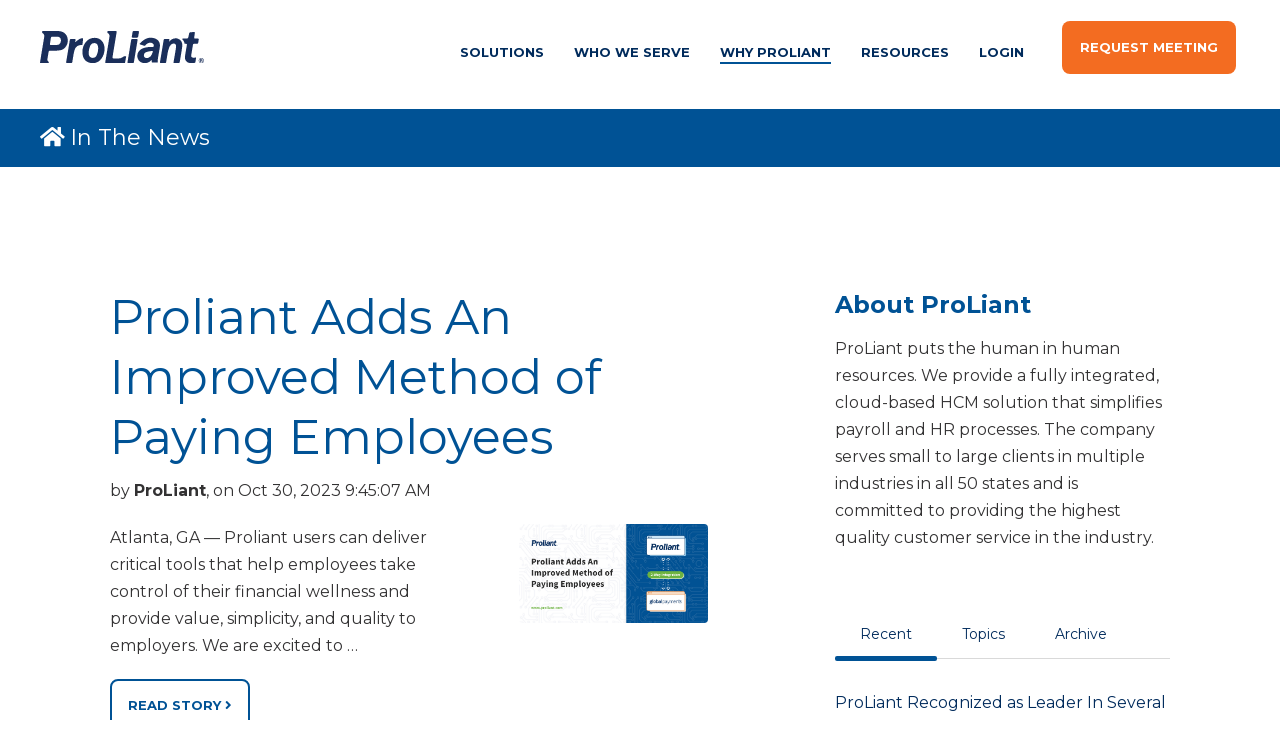

--- FILE ---
content_type: text/html;charset=utf-8
request_url: https://blog.proliant.com/inthenews/archive/2023/10
body_size: 18370
content:
<!doctype html><!--[if lt IE 7]> <html class="no-js lt-ie9 lt-ie8 lt-ie7" lang="en" > <![endif]--><!--[if IE 7]>    <html class="no-js lt-ie9 lt-ie8" lang="en" >        <![endif]--><!--[if IE 8]>    <html class="no-js lt-ie9" lang="en" >               <![endif]--><!--[if gt IE 8]><!--><html class="no-js" lang="en"><!--<![endif]--><head>
    <meta charset="utf-8">
    <meta http-equiv="X-UA-Compatible" content="IE=edge,chrome=1">
    <meta name="author" content="ProLiant">
    <meta name="description" content="">
    <meta name="generator" content="HubSpot">
    
    <link rel="shortcut icon" href="https://blog.proliant.com/hubfs/2018%20Media/Logos/Proliant%20-%20Logo%20Thumbnail.png">
    
<meta name="viewport" content="width=device-width, initial-scale=1">

    <script src="/hs/hsstatic/jquery-libs/static-1.4/jquery/jquery-1.11.2.js"></script>
<script>hsjQuery = window['jQuery'];</script>
    <meta property="og:description" content="">
    <meta property="og:title" content="">
    <meta name="twitter:description" content="">
    <meta name="twitter:title" content="">

    

    
    <style>
a.cta_button{-moz-box-sizing:content-box !important;-webkit-box-sizing:content-box !important;box-sizing:content-box !important;vertical-align:middle}.hs-breadcrumb-menu{list-style-type:none;margin:0px 0px 0px 0px;padding:0px 0px 0px 0px}.hs-breadcrumb-menu-item{float:left;padding:10px 0px 10px 10px}.hs-breadcrumb-menu-divider:before{content:'›';padding-left:10px}.hs-featured-image-link{border:0}.hs-featured-image{float:right;margin:0 0 20px 20px;max-width:50%}@media (max-width: 568px){.hs-featured-image{float:none;margin:0;width:100%;max-width:100%}}.hs-screen-reader-text{clip:rect(1px, 1px, 1px, 1px);height:1px;overflow:hidden;position:absolute !important;width:1px}
</style>

<link rel="stylesheet" href="/hs/hsstatic/AsyncSupport/static-1.501/sass/comments_listing_asset.css">
<link rel="stylesheet" href="/hs/hsstatic/AsyncSupport/static-1.501/sass/rss_post_listing.css">
    

    
<!--  Added by GoogleAnalytics integration -->
<script>
var _hsp = window._hsp = window._hsp || [];
_hsp.push(['addPrivacyConsentListener', function(consent) { if (consent.allowed || (consent.categories && consent.categories.analytics)) {
  (function(i,s,o,g,r,a,m){i['GoogleAnalyticsObject']=r;i[r]=i[r]||function(){
  (i[r].q=i[r].q||[]).push(arguments)},i[r].l=1*new Date();a=s.createElement(o),
  m=s.getElementsByTagName(o)[0];a.async=1;a.src=g;m.parentNode.insertBefore(a,m)
})(window,document,'script','//www.google-analytics.com/analytics.js','ga');
  ga('create','UA-156918738-1','auto');
  ga('send','pageview');
}}]);
</script>

<!-- /Added by GoogleAnalytics integration -->

<!--  Added by GoogleTagManager integration -->
<script>
var _hsp = window._hsp = window._hsp || [];
window.dataLayer = window.dataLayer || [];
function gtag(){dataLayer.push(arguments);}

var useGoogleConsentModeV2 = true;
var waitForUpdateMillis = 1000;



var hsLoadGtm = function loadGtm() {
    if(window._hsGtmLoadOnce) {
      return;
    }

    if (useGoogleConsentModeV2) {

      gtag('set','developer_id.dZTQ1Zm',true);

      gtag('consent', 'default', {
      'ad_storage': 'denied',
      'analytics_storage': 'denied',
      'ad_user_data': 'denied',
      'ad_personalization': 'denied',
      'wait_for_update': waitForUpdateMillis
      });

      _hsp.push(['useGoogleConsentModeV2'])
    }

    (function(w,d,s,l,i){w[l]=w[l]||[];w[l].push({'gtm.start':
    new Date().getTime(),event:'gtm.js'});var f=d.getElementsByTagName(s)[0],
    j=d.createElement(s),dl=l!='dataLayer'?'&l='+l:'';j.async=true;j.src=
    'https://www.googletagmanager.com/gtm.js?id='+i+dl;f.parentNode.insertBefore(j,f);
    })(window,document,'script','dataLayer','GTM-NBN8BFN');

    window._hsGtmLoadOnce = true;
};

_hsp.push(['addPrivacyConsentListener', function(consent){
  if(consent.allowed || (consent.categories && consent.categories.analytics)){
    hsLoadGtm();
  }
}]);

</script>

<!-- /Added by GoogleTagManager integration -->


<!-- start Main.js DO NOT REMOVE --> 

<!-- end Main.js -->
<!-- start Main.js DO NOT REMOVE --> 


<!-- end Main.js -->

<!-- Google Tag Manager -->

<script>(function(w,d,s,l,i){w[l]=w[l]||[];w[l].push({'gtm.start':

new Date().getTime(),event:'gtm.js'});var f=d.getElementsByTagName(s)[0],

j=d.createElement(s),dl=l!='dataLayer'?'&l='+l:'';j.async=true;j.src=

'https://www.googletagmanager.com/gtm.js?id='+i+dl;f.parentNode.insertBefore(j,f);

})(window,document,'script','dataLayer','GTM-NBN8BFN');</script>

<!-- End Google Tag Manager -->

<!-- Google Optimize -->

<script src="https://www.googleoptimize.com/optimize.js?id=OPT-M6LK3SP"></script>

<!-- End Google Optimize -->
<meta property="og:type" content="blog">
<meta name="twitter:card" content="summary">
<meta name="twitter:domain" content="blog.proliant.com">
<link rel="alternate" type="application/rss+xml" href="https://blog.proliant.com/inthenews/rss.xml">
<script src="//platform.linkedin.com/in.js" type="text/javascript">
    lang: en_US
</script>

<meta http-equiv="content-language" content="en">
<link rel="stylesheet" href="//7052064.fs1.hubspotusercontent-na1.net/hubfs/7052064/hub_generated/template_assets/DEFAULT_ASSET/1769202061201/template_layout.min.css">


<link rel="stylesheet" href="https://blog.proliant.com/hubfs/hub_generated/template_assets/1/6349427881/1762188765868/template_Act21_-_Edited.min.css">

<link rel="canonical" href="https://blog.proliant.com/inthenews/archive/2023/10">

</head>
<body class="blog-1 featured-image-right   hs-blog-id-2941938177 hs-blog-listing hs-content-path-inthenews-archive-2023-10 hs-blog-name-in-the-news" style="">
<!--  Added by GoogleTagManager integration -->
<noscript><iframe src="https://www.googletagmanager.com/ns.html?id=GTM-NBN8BFN" height="0" width="0" style="display:none;visibility:hidden"></iframe></noscript>

<!-- /Added by GoogleTagManager integration -->

    <div class="header-container-wrapper">
    <div class="header-container container-fluid">

<div class="row-fluid-wrapper row-depth-1 row-number-1 ">
<div class="row-fluid ">
<div class="span12 widget-span widget-type-global_group " style="" data-widget-type="global_group" data-x="0" data-w="12">
<div class="" data-global-widget-path="generated_global_groups/6349427935.html"><div class="row-fluid-wrapper row-depth-1 row-number-1 ">
<div class="row-fluid ">
<div class="span12 widget-span widget-type-cell header-wrapper mega-menu-parent" style="" data-widget-type="cell" data-x="0" data-w="12">

<div class="row-fluid-wrapper row-depth-1 row-number-2 ">
<div class="row-fluid ">
<div class="span12 widget-span widget-type-cell centered pt15 pb30 vmiddle never-stack" style="" data-widget-type="cell" data-x="0" data-w="12">

<div class="row-fluid-wrapper row-depth-1 row-number-3 ">
<div class="row-fluid ">
<div class="span3 widget-span widget-type-cell ns-sm-span5" style="" data-widget-type="cell" data-x="0" data-w="3">

<div class="row-fluid-wrapper row-depth-1 row-number-4 ">
<div class="row-fluid ">
<div class="span12 widget-span widget-type-logo " style="" data-widget-type="logo" data-x="0" data-w="12">
<div class="cell-wrapper layout-widget-wrapper">
<span id="hs_cos_wrapper_module_176218711961703" class="hs_cos_wrapper hs_cos_wrapper_widget hs_cos_wrapper_type_logo" style="" data-hs-cos-general-type="widget" data-hs-cos-type="logo"><a href="//www.proliant.com" id="hs-link-module_176218711961703" style="border-width:0px;border:0px;"><img src="https://blog.proliant.com/hubfs/01%20-%20Website/Logos/Proliant%20-%20Print%20Logo%20-%20No%20Strokes.svg" class="hs-image-widget " height="35" style="height: auto;width:164px;border-width:0px;border:0px;" width="164" alt="Proliant - Print Logo - No Strokes" title="Proliant - Print Logo - No Strokes"></a></span></div><!--end layout-widget-wrapper -->
</div><!--end widget-span -->
</div><!--end row-->
</div><!--end row-wrapper -->

</div><!--end widget-span -->
<div class="vcenter-outer">
    
<div class="span9 widget-span widget-type-cell ns-sm-span7 vcenter-inner" style="" data-widget-type="cell" data-x="3" data-w="9">

<div class="row-fluid-wrapper row-depth-1 row-number-5 ">
<div class="row-fluid ">
<div class="span12 widget-span widget-type-cell all-inline tr hidden" style="" data-widget-type="cell" data-x="0" data-w="12">

</div><!--end widget-span -->
</div><!--end row-->
</div><!--end row-wrapper -->

<div class="row-fluid-wrapper row-depth-1 row-number-6 ">
<div class="row-fluid ">
<div class="span12 widget-span widget-type-cell all-inline tr" style="" data-widget-type="cell" data-x="0" data-w="12">

<div class="row-fluid-wrapper row-depth-2 row-number-1 ">
<div class="row-fluid ">
<div class="span12 widget-span widget-type-menu menu-bar first-not-active flyouts-fade flyouts-slide pt10 md-hidden linked-to-mega-menu-in-header-wrapper" style="" data-widget-type="menu" data-x="0" data-w="12">
<div class="cell-wrapper layout-widget-wrapper">
<span id="hs_cos_wrapper_module_176218711961707" class="hs_cos_wrapper hs_cos_wrapper_widget hs_cos_wrapper_type_menu" style="" data-hs-cos-general-type="widget" data-hs-cos-type="menu"><div id="hs_menu_wrapper_module_176218711961707" class="hs-menu-wrapper active-branch no-flyouts hs-menu-flow-horizontal" role="navigation" data-sitemap-name="default" data-menu-id="94169311516" aria-label="Navigation Menu">
 <ul role="menu" class="active-branch">
  <li class="hs-menu-item hs-menu-depth-1 hs-item-has-children" role="none"><a href="javascript:;" aria-haspopup="true" aria-expanded="false" role="menuitem">Solutions</a>
   <ul role="menu" class="hs-menu-children-wrapper">
    <li class="hs-menu-item hs-menu-depth-2" role="none"><a href="https://www.proliant.com/applicant-tracking-recruitment" role="menuitem">Applicant Tracking &amp; Recruitment</a></li>
    <li class="hs-menu-item hs-menu-depth-2" role="none"><a href="https://www.proliant.com/onboarding" role="menuitem">Employee Onboarding</a></li>
    <li class="hs-menu-item hs-menu-depth-2" role="none"><a href="https://www.proliant.com/time-labor-management" role="menuitem">Time &amp; Labor Management</a></li>
    <li class="hs-menu-item hs-menu-depth-2" role="none"><a href="https://www.proliant.com/payroll-services" role="menuitem">Online Payroll Services</a></li>
    <li class="hs-menu-item hs-menu-depth-2" role="none"><a href="https://www.proliant.com/payroll-tax-services" role="menuitem">Payroll Tax Services</a></li>
    <li class="hs-menu-item hs-menu-depth-2" role="none"><a href="https://www.proliant.com/hr-benefits-administration" role="menuitem">HR &amp; Benefits Administration</a></li>
    <li class="hs-menu-item hs-menu-depth-2" role="none"><a href="https://www.proliant.com/performance-management" role="menuitem">Performance Management</a></li>
    <li class="hs-menu-item hs-menu-depth-2" role="none"><a href="https://www.proliant.com/readypaytoday" role="menuitem">ReadyPay Today</a></li>
    <li class="hs-menu-item hs-menu-depth-2" role="none"><a href="https://www.proliant.com/gratpro" role="menuitem">GratPro</a></li>
    <li class="hs-menu-item hs-menu-depth-2" role="none"><a href="https://www.proliant.com/learning-management-system" role="menuitem">Learning Management System</a></li>
    <li class="hs-menu-item hs-menu-depth-2" role="none"><a href="https://www.proliant.com/payroll-automation" role="menuitem">Automation</a></li>
    <li class="hs-menu-item hs-menu-depth-2" role="none"><a href="https://www.proliant.com/hr-workflows" role="menuitem">Workflows</a></li>
   </ul></li>
  <li class="hs-menu-item hs-menu-depth-1 hs-item-has-children" role="none"><a href="javascript:;" aria-haspopup="true" aria-expanded="false" role="menuitem">Who We Serve</a>
   <ul role="menu" class="hs-menu-children-wrapper">
    <li class="hs-menu-item hs-menu-depth-2" role="none"><a href="https://www.proliant.com/your-industry" role="menuitem">Your Industry</a></li>
    <li class="hs-menu-item hs-menu-depth-2" role="none"><a href="https://www.proliant.com/partners" role="menuitem">Partners</a></li>
   </ul></li>
  <li class="hs-menu-item hs-menu-depth-1 hs-item-has-children active-branch" role="none"><a href="javascript:;" aria-haspopup="true" aria-expanded="false" role="menuitem">Why ProLiant</a>
   <ul role="menu" class="hs-menu-children-wrapper active-branch">
    <li class="hs-menu-item hs-menu-depth-2" role="none"><a href="https://www.proliant.com/about-us" role="menuitem">About Us</a></li>
    <li class="hs-menu-item hs-menu-depth-2 active active-branch" role="none"><a href="https://blog.proliant.com/inthenews" role="menuitem">News</a></li>
    <li class="hs-menu-item hs-menu-depth-2" role="none"><a href="https://www.proliant.com/services" role="menuitem">Services</a></li>
    <li class="hs-menu-item hs-menu-depth-2" role="none"><a href="https://www.proliant.com/careers" role="menuitem">Careers</a></li>
   </ul></li>
  <li class="hs-menu-item hs-menu-depth-1 hs-item-has-children" role="none"><a href="javascript:;" aria-haspopup="true" aria-expanded="false" role="menuitem">Resources</a>
   <ul role="menu" class="hs-menu-children-wrapper">
    <li class="hs-menu-item hs-menu-depth-2" role="none"><a href="https://www.proliant.com/resource-center" role="menuitem">Resource Center</a></li>
    <li class="hs-menu-item hs-menu-depth-2" role="none"><a href="https://blog.proliant.com" role="menuitem">Blog</a></li>
    <li class="hs-menu-item hs-menu-depth-2" role="none"><a href="https://blog.proliant.com/compliance-updates" role="menuitem">Compliance Updates</a></li>
    <li class="hs-menu-item hs-menu-depth-2" role="none"><a href="https://apps.trustmineral.com/auth/login?mkt_tok=Mjc2LUtUVy01NzMAAAGS7e28K00b2ieSVmgC-y9tr3MePSmb7g2edrt_Wx5TotiJpyy45uuXp6vNZKMoarmGREQJh1e0-O6F3JPsglAKOHay2s3bPX7JON85FJu8VtfR" role="menuitem">HR Answer</a></li>
   </ul></li>
  <li class="hs-menu-item hs-menu-depth-1" role="none"><a href="https://www.readypayonline.com/Proliant/Login/Login.aspx" role="menuitem" target="_blank" rel="noopener">Login</a></li>
 </ul>
</div></span></div><!--end layout-widget-wrapper -->
</div><!--end widget-span -->
</div><!--end row-->
</div><!--end row-wrapper -->

<div class="row-fluid-wrapper row-depth-2 row-number-2 ">
<div class="row-fluid ">
<div class="span12 widget-span widget-type-menu menu-bar first-not-active flyouts-fade flyouts-slide pt10 pl30 hidden" style="" data-widget-type="menu" data-x="0" data-w="12">
<div class="cell-wrapper layout-widget-wrapper">
<span id="hs_cos_wrapper_module_176218711961708" class="hs_cos_wrapper hs_cos_wrapper_widget hs_cos_wrapper_type_menu" style="" data-hs-cos-general-type="widget" data-hs-cos-type="menu"><div id="hs_menu_wrapper_module_176218711961708" class="hs-menu-wrapper active-branch no-flyouts hs-menu-flow-horizontal" role="navigation" data-sitemap-name="default" data-menu-id="152055336620" aria-label="Navigation Menu">
 <ul role="menu">
  <li class="hs-menu-item hs-menu-depth-1" role="none"><a href="https://www.readypayonline.com/Proliant/Login/Login.aspx" role="menuitem">Login</a></li>
 </ul>
</div></span></div><!--end layout-widget-wrapper -->
</div><!--end widget-span -->
</div><!--end row-->
</div><!--end row-wrapper -->

<div class="row-fluid-wrapper row-depth-2 row-number-3 ">
<div class="row-fluid ">
<div class="span12 widget-span widget-type-custom_widget pl30 sm-hidden" style="" data-widget-type="custom_widget" data-x="0" data-w="12">
<div id="hs_cos_wrapper_module_176218711961709" class="hs_cos_wrapper hs_cos_wrapper_widget hs_cos_wrapper_type_module" style="" data-hs-cos-general-type="widget" data-hs-cos-type="module"><div id="module_176218711961709" class=" simple-link">
  
    <a href="https://www.proliant.com/request-meeting" class="button four small" title="">Request Meeting</a>
  
</div>

<style>
	.hs-inline-edit .content-card:hover .content-card-link .hs_cos_wrapper[data-hs-overrideable="true"] #module_176218711961709 a {
    position: relative !important;
    height: 40px;
    background-color: white;
    color: blue;
    font-size: 0.875rem;
    line-height: 2.8571;
    font-weight: bold;
    opacity: 1;
	}
</style></div>

</div><!--end widget-span -->
</div><!--end row-->
</div><!--end row-wrapper -->

<div class="row-fluid-wrapper row-depth-2 row-number-4 ">
<div class="row-fluid ">
<div class="span12 widget-span widget-type-custom_widget hidden sm-visible" style="" data-widget-type="custom_widget" data-x="0" data-w="12">
<div id="hs_cos_wrapper_module_176218711961710" class="hs_cos_wrapper hs_cos_wrapper_widget hs_cos_wrapper_type_module" style="" data-hs-cos-general-type="widget" data-hs-cos-type="module"><span class="control-button menu" data-slide-menu="primary-slide-menu">
<span class="open">
<i class="fa fa-bars" aria-hidden="true"></i>
</span>
<span class="close">
<i class="fa fa-bars" aria-hidden="true"></i>
</span>
<span></span></span></div>

</div><!--end widget-span -->
</div><!--end row-->
</div><!--end row-wrapper -->

</div><!--end widget-span -->
</div><!--end row-->
</div><!--end row-wrapper -->

<div class="row-fluid-wrapper row-depth-1 row-number-1 ">
<div class="row-fluid ">
<div class="span12 widget-span widget-type-cell all-inline tr hidden" style="" data-widget-type="cell" data-x="0" data-w="12">

<div class="row-fluid-wrapper row-depth-2 row-number-1 ">
<div class="row-fluid ">
<div class="span12 widget-span widget-type-language_switcher lang-select ml10" style="" data-widget-type="language_switcher" data-x="0" data-w="12">
<div class="cell-wrapper layout-widget-wrapper">
<span id="hs_cos_wrapper_module_176218711961712" class="hs_cos_wrapper hs_cos_wrapper_widget hs_cos_wrapper_type_language_switcher" style="" data-hs-cos-general-type="widget" data-hs-cos-type="language_switcher"></span></div><!--end layout-widget-wrapper -->
</div><!--end widget-span -->
</div><!--end row-->
</div><!--end row-wrapper -->

</div><!--end widget-span -->
</div><!--end row-->
</div><!--end row-wrapper -->

</div><!--end widget-span -->
         
</div>
</div><!--end row-->
</div><!--end row-wrapper -->

</div><!--end widget-span -->
</div><!--end row-->
</div><!--end row-wrapper -->

<div class="row-fluid-wrapper row-depth-1 row-number-1 ">
<div class="row-fluid ">
<div class="mega-menu-options" data-menu=".linked-to-mega-menu-in-header-wrapper" data-parent-active-class="">
<div class="span12 widget-span widget-type-cell mega-menu centered pt0 nmt20" style="" data-widget-type="cell" data-x="0" data-w="12">

<div class="row-fluid-wrapper row-depth-1 row-number-2 ">
<div class="row-fluid ">
<div class="span12 widget-span widget-type-cell mega-menu-branch activated-by-1" style="margin-left: auto;" data-widget-type="cell" data-x="0" data-w="12">

<div class="row-fluid-wrapper row-depth-1 row-number-3 ">
<div class="row-fluid ">
<div class="span12 widget-span widget-type-cell centered bg-white p40" style="border-radius: 24px;  box-shadow: 0 4px 10px rgba(0, 0, 0, 0.25);" data-widget-type="cell" data-x="0" data-w="12">

<div class="row-fluid-wrapper row-depth-2 row-number-1 ">
<div class="row-fluid ">
<div class="span12 widget-span widget-type-cell centered" style="" data-widget-type="cell" data-x="0" data-w="12">

<div class="row-fluid-wrapper row-depth-2 row-number-2 ">
<div class="row-fluid ">
<div class="span3 widget-span widget-type-cell pr40" style="" data-widget-type="cell" data-x="0" data-w="3">

<div class="row-fluid-wrapper row-depth-2 row-number-3 ">
    <div class="row-fluid ">
<div class="span12 widget-span widget-type-cell " style="" data-widget-type="cell" data-x="0" data-w="12">

<div class="row-fluid-wrapper row-depth-3 row-number-1 ">
        <div class="row-fluid ">
<div class="span12 widget-span widget-type-rich_text pb0" style="" data-widget-type="rich_text" data-x="0" data-w="12">
<div class="cell-wrapper layout-widget-wrapper">
<span id="hs_cos_wrapper_module_176218711961719" class="hs_cos_wrapper hs_cos_wrapper_widget hs_cos_wrapper_type_rich_text" style="" data-hs-cos-general-type="widget" data-hs-cos-type="rich_text"><p style="font-size: 16px; line-height: 1.5;"><strong><span style="color: #005295;">Payroll</span></strong></p></span>
 </div><!--end layout-widget-wrapper -->
           </div><!--end widget-span -->
            </div><!--end row-->
  </div><!--end row-wrapper -->

<div class="row-fluid-wrapper row-depth-3 row-number-2 ">
        <div class="row-fluid ">
<div class="span12 widget-span widget-type-custom_widget sub-menu pt0 nmt10" style="font-size: 14px;" data-widget-type="custom_widget" data-x="0" data-w="12">
<div id="hs_cos_wrapper_module_176218711961720" class="hs_cos_wrapper hs_cos_wrapper_widget hs_cos_wrapper_type_module widget-type-simple_menu" style="" data-hs-cos-general-type="widget" data-hs-cos-type="module"><span id="hs_cos_wrapper_module_176218711961720_" class="hs_cos_wrapper hs_cos_wrapper_widget hs_cos_wrapper_type_simple_menu" style="" data-hs-cos-general-type="widget" data-hs-cos-type="simple_menu"><div id="hs_menu_wrapper_module_176218711961720_" class="hs-menu-wrapper active-branch flyouts hs-menu-flow-vertical" role="navigation" data-sitemap-name="" data-menu-id="" aria-label="Navigation Menu">
 <ul role="menu">
  <li class="hs-menu-item hs-menu-depth-1" role="none"><a href="https://www.proliant.com/payroll-services" role="menuitem" target="_self">Online Payroll Services</a></li>
  <li class="hs-menu-item hs-menu-depth-1" role="none"><a href="https://www.proliant.com/payroll-tax-services" role="menuitem" target="_self">Payroll Tax Services</a></li>
  <li class="hs-menu-item hs-menu-depth-1" role="none"><a href="https://www.proliant.com/readypaytoday" role="menuitem" target="_self">On-Demand Pay</a></li>
  <li class="hs-menu-item hs-menu-depth-1" role="none"><a href="https://www.proliant.com/gratpro" role="menuitem" target="_self">GratPro (Tip Pooling)</a></li>
 </ul>
</div></span></div>

           </div><!--end widget-span -->
            </div><!--end row-->
  </div><!--end row-wrapper -->

       </div><!--end widget-span -->
        </div><!--end row-->
</div><!--end row-wrapper -->

<div class="row-fluid-wrapper row-depth-2 row-number-1 ">
    <div class="row-fluid ">
<div class="span12 widget-span widget-type-cell pt30" style="" data-widget-type="cell" data-x="0" data-w="12">

<div class="row-fluid-wrapper row-depth-3 row-number-1 ">
        <div class="row-fluid ">
<div class="span12 widget-span widget-type-rich_text pb0" style="" data-widget-type="rich_text" data-x="0" data-w="12">
<div class="cell-wrapper layout-widget-wrapper">
<span id="hs_cos_wrapper_module_176218711961722" class="hs_cos_wrapper hs_cos_wrapper_widget hs_cos_wrapper_type_rich_text" style="" data-hs-cos-general-type="widget" data-hs-cos-type="rich_text"><p style="font-size: 16px; line-height: 1.5;"><strong><span style="color: #005295;">Talent</span></strong></p></span>
 </div><!--end layout-widget-wrapper -->
           </div><!--end widget-span -->
            </div><!--end row-->
  </div><!--end row-wrapper -->

<div class="row-fluid-wrapper row-depth-3 row-number-2 ">
        <div class="row-fluid ">
<div class="span12 widget-span widget-type-custom_widget sub-menu pt0 nmt10" style="font-size: 14px;" data-widget-type="custom_widget" data-x="0" data-w="12">
<div id="hs_cos_wrapper_module_176218711961723" class="hs_cos_wrapper hs_cos_wrapper_widget hs_cos_wrapper_type_module widget-type-simple_menu" style="" data-hs-cos-general-type="widget" data-hs-cos-type="module"><span id="hs_cos_wrapper_module_176218711961723_" class="hs_cos_wrapper hs_cos_wrapper_widget hs_cos_wrapper_type_simple_menu" style="" data-hs-cos-general-type="widget" data-hs-cos-type="simple_menu"><div id="hs_menu_wrapper_module_176218711961723_" class="hs-menu-wrapper active-branch flyouts hs-menu-flow-vertical" role="navigation" data-sitemap-name="" data-menu-id="" aria-label="Navigation Menu">
 <ul role="menu">
  <li class="hs-menu-item hs-menu-depth-1" role="none"><a href="https://www.proliant.com/applicant-tracking-recruitment" role="menuitem" target="_self">Recruit</a></li>
  <li class="hs-menu-item hs-menu-depth-1" role="none"><a href="https://www.proliant.com/onboarding" role="menuitem" target="_self">Onboarding</a></li>
 </ul>
</div></span></div>

           </div><!--end widget-span -->
            </div><!--end row-->
  </div><!--end row-wrapper -->

       </div><!--end widget-span -->
        </div><!--end row-->
</div><!--end row-wrapper -->

   </div><!--end widget-span -->
<div class="span3 widget-span widget-type-cell pr40" style="" data-widget-type="cell" data-x="3" data-w="3">

<div class="row-fluid-wrapper row-depth-2 row-number-1 ">
    <div class="row-fluid ">
<div class="span12 widget-span widget-type-cell " style="" data-widget-type="cell" data-x="0" data-w="12">

<div class="row-fluid-wrapper row-depth-3 row-number-1 ">
        <div class="row-fluid ">
<div class="span12 widget-span widget-type-rich_text " style="" data-widget-type="rich_text" data-x="0" data-w="12">
<div class="cell-wrapper layout-widget-wrapper">
<span id="hs_cos_wrapper_module_176218711961726" class="hs_cos_wrapper hs_cos_wrapper_widget hs_cos_wrapper_type_rich_text" style="" data-hs-cos-general-type="widget" data-hs-cos-type="rich_text"><p style="font-size: 16px; line-height: 1.5;"><strong><span style="color: #005295;">Workforce Management</span></strong></p></span>
 </div><!--end layout-widget-wrapper -->
           </div><!--end widget-span -->
            </div><!--end row-->
  </div><!--end row-wrapper -->

<div class="row-fluid-wrapper row-depth-3 row-number-2 ">
        <div class="row-fluid ">
<div class="span12 widget-span widget-type-custom_widget sub-menu pt0 nmt10" style="font-size: 14px;" data-widget-type="custom_widget" data-x="0" data-w="12">
<div id="hs_cos_wrapper_module_176218711961727" class="hs_cos_wrapper hs_cos_wrapper_widget hs_cos_wrapper_type_module widget-type-simple_menu" style="" data-hs-cos-general-type="widget" data-hs-cos-type="module"><span id="hs_cos_wrapper_module_176218711961727_" class="hs_cos_wrapper hs_cos_wrapper_widget hs_cos_wrapper_type_simple_menu" style="" data-hs-cos-general-type="widget" data-hs-cos-type="simple_menu"><div id="hs_menu_wrapper_module_176218711961727_" class="hs-menu-wrapper active-branch flyouts hs-menu-flow-vertical" role="navigation" data-sitemap-name="" data-menu-id="" aria-label="Navigation Menu">
 <ul role="menu">
  <li class="hs-menu-item hs-menu-depth-1" role="none"><a href="https://www.proliant.com/time-labor-management" role="menuitem" target="_self">Time &amp; Labor</a></li>
  <li class="hs-menu-item hs-menu-depth-1" role="none"><a href="https://www.proliant.com/performance-management" role="menuitem" target="_self">Performance Management</a></li>
  <li class="hs-menu-item hs-menu-depth-1" role="none"><a href="https://www.proliant.com/learning-management-system" role="menuitem" target="_self">Learning Management</a></li>
 </ul>
</div></span></div>

           </div><!--end widget-span -->
            </div><!--end row-->
  </div><!--end row-wrapper -->

       </div><!--end widget-span -->
        </div><!--end row-->
</div><!--end row-wrapper -->

<div class="row-fluid-wrapper row-depth-2 row-number-1 ">
    <div class="row-fluid ">
<div class="span12 widget-span widget-type-cell pt30" style="" data-widget-type="cell" data-x="0" data-w="12">

<div class="row-fluid-wrapper row-depth-3 row-number-1 ">
        <div class="row-fluid ">
<div class="span12 widget-span widget-type-rich_text " style="" data-widget-type="rich_text" data-x="0" data-w="12">
<div class="cell-wrapper layout-widget-wrapper">
<span id="hs_cos_wrapper_module_176218711961729" class="hs_cos_wrapper hs_cos_wrapper_widget hs_cos_wrapper_type_rich_text" style="" data-hs-cos-general-type="widget" data-hs-cos-type="rich_text"><p style="font-size: 16px; line-height: 1.5;"><strong><span style="color: #005295;">Benefits</span></strong></p></span>
 </div><!--end layout-widget-wrapper -->
           </div><!--end widget-span -->
            </div><!--end row-->
  </div><!--end row-wrapper -->

<div class="row-fluid-wrapper row-depth-3 row-number-2 ">
        <div class="row-fluid ">
<div class="span12 widget-span widget-type-custom_widget sub-menu pt0 nmt10" style="font-size: 14px;" data-widget-type="custom_widget" data-x="0" data-w="12">
<div id="hs_cos_wrapper_module_176218711961730" class="hs_cos_wrapper hs_cos_wrapper_widget hs_cos_wrapper_type_module widget-type-simple_menu" style="" data-hs-cos-general-type="widget" data-hs-cos-type="module"><span id="hs_cos_wrapper_module_176218711961730_" class="hs_cos_wrapper hs_cos_wrapper_widget hs_cos_wrapper_type_simple_menu" style="" data-hs-cos-general-type="widget" data-hs-cos-type="simple_menu"><div id="hs_menu_wrapper_module_176218711961730_" class="hs-menu-wrapper active-branch flyouts hs-menu-flow-vertical" role="navigation" data-sitemap-name="" data-menu-id="" aria-label="Navigation Menu">
 <ul role="menu">
  <li class="hs-menu-item hs-menu-depth-1" role="none"><a href="https://www.proliant.com/hr-benefits-administration" role="menuitem" target="_self">Benefits Administration</a></li>
 </ul>
</div></span></div>

           </div><!--end widget-span -->
            </div><!--end row-->
  </div><!--end row-wrapper -->

       </div><!--end widget-span -->
        </div><!--end row-->
</div><!--end row-wrapper -->

   </div><!--end widget-span -->
<div class="span3 widget-span widget-type-cell pr40" style="" data-widget-type="cell" data-x="6" data-w="3">

<div class="row-fluid-wrapper row-depth-2 row-number-1 ">
    <div class="row-fluid ">
<div class="span12 widget-span widget-type-cell " style="" data-widget-type="cell" data-x="0" data-w="12">

<div class="row-fluid-wrapper row-depth-3 row-number-1 ">
        <div class="row-fluid ">
<div class="span12 widget-span widget-type-rich_text " style="" data-widget-type="rich_text" data-x="0" data-w="12">
<div class="cell-wrapper layout-widget-wrapper">
<span id="hs_cos_wrapper_module_176218711961733" class="hs_cos_wrapper hs_cos_wrapper_widget hs_cos_wrapper_type_rich_text" style="" data-hs-cos-general-type="widget" data-hs-cos-type="rich_text"><p style="font-size: 16px; line-height: 1.5;"><strong><span style="color: #005295;">Platform</span></strong></p></span>
 </div><!--end layout-widget-wrapper -->
           </div><!--end widget-span -->
            </div><!--end row-->
  </div><!--end row-wrapper -->

<div class="row-fluid-wrapper row-depth-3 row-number-2 ">
        <div class="row-fluid ">
<div class="span12 widget-span widget-type-custom_widget sub-menu pt0 nmt10" style="font-size: 14px;" data-widget-type="custom_widget" data-x="0" data-w="12">
<div id="hs_cos_wrapper_module_176218711961734" class="hs_cos_wrapper hs_cos_wrapper_widget hs_cos_wrapper_type_module widget-type-simple_menu" style="" data-hs-cos-general-type="widget" data-hs-cos-type="module"><span id="hs_cos_wrapper_module_176218711961734_" class="hs_cos_wrapper hs_cos_wrapper_widget hs_cos_wrapper_type_simple_menu" style="" data-hs-cos-general-type="widget" data-hs-cos-type="simple_menu"><div id="hs_menu_wrapper_module_176218711961734_" class="hs-menu-wrapper active-branch flyouts hs-menu-flow-vertical" role="navigation" data-sitemap-name="" data-menu-id="" aria-label="Navigation Menu">
 <ul role="menu">
  <li class="hs-menu-item hs-menu-depth-1" role="none"><a href="https://www.proliant.com/payroll-automation" role="menuitem" target="_self">Automation</a></li>
  <li class="hs-menu-item hs-menu-depth-1" role="none"><a href="https://www.proliant.com/hr-workflows" role="menuitem" target="_self">Workflows</a></li>
 </ul>
</div></span></div>

           </div><!--end widget-span -->
            </div><!--end row-->
  </div><!--end row-wrapper -->

       </div><!--end widget-span -->
        </div><!--end row-->
</div><!--end row-wrapper -->

<div class="row-fluid-wrapper row-depth-2 row-number-1 ">
    <div class="row-fluid ">
<div class="span12 widget-span widget-type-cell pt30" style="" data-widget-type="cell" data-x="0" data-w="12">

<div class="row-fluid-wrapper row-depth-3 row-number-1 ">
        <div class="row-fluid ">
<div class="span12 widget-span widget-type-rich_text " style="" data-widget-type="rich_text" data-x="0" data-w="12">
<div class="cell-wrapper layout-widget-wrapper">
<span id="hs_cos_wrapper_module_176218711961736" class="hs_cos_wrapper hs_cos_wrapper_widget hs_cos_wrapper_type_rich_text" style="" data-hs-cos-general-type="widget" data-hs-cos-type="rich_text"><p style="font-size: 16px; line-height: 1.5;"><strong><span style="color: #005295;">Integrations</span></strong></p></span>
 </div><!--end layout-widget-wrapper -->
           </div><!--end widget-span -->
            </div><!--end row-->
  </div><!--end row-wrapper -->

<div class="row-fluid-wrapper row-depth-3 row-number-2 ">
        <div class="row-fluid ">
<div class="span12 widget-span widget-type-custom_widget sub-menu pt0 nmt10" style="font-size: 14px;" data-widget-type="custom_widget" data-x="0" data-w="12">
<div id="hs_cos_wrapper_module_176218711961737" class="hs_cos_wrapper hs_cos_wrapper_widget hs_cos_wrapper_type_module widget-type-simple_menu" style="" data-hs-cos-general-type="widget" data-hs-cos-type="module"><span id="hs_cos_wrapper_module_176218711961737_" class="hs_cos_wrapper hs_cos_wrapper_widget hs_cos_wrapper_type_simple_menu" style="" data-hs-cos-general-type="widget" data-hs-cos-type="simple_menu"><div id="hs_menu_wrapper_module_176218711961737_" class="hs-menu-wrapper active-branch flyouts hs-menu-flow-vertical" role="navigation" data-sitemap-name="" data-menu-id="" aria-label="Navigation Menu">
 <ul role="menu">
  <li class="hs-menu-item hs-menu-depth-1" role="none"><a href="https://www.proliant.com/integrations" role="menuitem" target="_self">Integrations Marketplace</a></li>
  <li class="hs-menu-item hs-menu-depth-1" role="none"><a href="https://api.proliant.com/" role="menuitem" target="_self">API Developer Guide</a></li>
 </ul>
</div></span></div>

           </div><!--end widget-span -->
            </div><!--end row-->
  </div><!--end row-wrapper -->

       </div><!--end widget-span -->
        </div><!--end row-->
</div><!--end row-wrapper -->

   </div><!--end widget-span -->
<div class="span3 widget-span widget-type-cell tc plr0" style="" data-widget-type="cell" data-x="9" data-w="3">

<div class="row-fluid-wrapper row-depth-2 row-number-1 ">
    <div class="row-fluid ">
<div class="span12 widget-span widget-type-rich_text plr0" style="" data-widget-type="rich_text" data-x="0" data-w="12">
<div class="cell-wrapper layout-widget-wrapper">
<span id="hs_cos_wrapper_module_176218711961739" class="hs_cos_wrapper hs_cos_wrapper_widget hs_cos_wrapper_type_rich_text" style="" data-hs-cos-general-type="widget" data-hs-cos-type="rich_text"><p style="font-size: 16px; line-height: 1.5;"><strong><span style="color: #005295;">ProLiant Mobile</span></strong></p></span>
</div><!--end layout-widget-wrapper -->
       </div><!--end widget-span -->
        </div><!--end row-->
</div><!--end row-wrapper -->

<div class="row-fluid-wrapper row-depth-2 row-number-2 ">
    <div class="row-fluid ">
<div class="span12 widget-span widget-type-rich_text nmt15" style="" data-widget-type="rich_text" data-x="0" data-w="12">
<div class="cell-wrapper layout-widget-wrapper">
<span id="hs_cos_wrapper_module_176218711961740" class="hs_cos_wrapper hs_cos_wrapper_widget hs_cos_wrapper_type_rich_text" style="" data-hs-cos-general-type="widget" data-hs-cos-type="rich_text"><p style="font-size: 13px; line-height: 1.75;">Your employees can stay connected.<br><strong>Anytime, anywhere</strong>.</p></span>
</div><!--end layout-widget-wrapper -->
       </div><!--end widget-span -->
        </div><!--end row-->
</div><!--end row-wrapper -->

<div class="row-fluid-wrapper row-depth-2 row-number-3 ">
    <div class="row-fluid ">
<div class="span12 widget-span widget-type-custom_widget " style="" data-widget-type="custom_widget" data-x="0" data-w="12">
<div id="hs_cos_wrapper_module_176218711961741" class="hs_cos_wrapper hs_cos_wrapper_widget hs_cos_wrapper_type_module widget-type-linked_image" style="" data-hs-cos-general-type="widget" data-hs-cos-type="module">
    






  



<span id="hs_cos_wrapper_module_176218711961741_" class="hs_cos_wrapper hs_cos_wrapper_widget hs_cos_wrapper_type_linked_image" style="" data-hs-cos-general-type="widget" data-hs-cos-type="linked_image"><img src="https://blog.proliant.com/hubfs/01%20-%20Website/4%20-%20Main%20Pages/Home/proliant-mobile-mockup-mega-menu.png" class="hs-image-widget " style="max-width: 100%; height: auto;" alt="proliant-mobile-mockup-mega-menu" title="proliant-mobile-mockup-mega-menu"></span></div>

       </div><!--end widget-span -->
        </div><!--end row-->
</div><!--end row-wrapper -->

   </div><!--end widget-span -->
    </div><!--end row-->
</div><!--end row-wrapper -->

</div><!--end widget-span -->
</div><!--end row-->
</div><!--end row-wrapper -->

</div><!--end widget-span -->
</div><!--end row-->
</div><!--end row-wrapper -->

</div><!--end widget-span -->
</div><!--end row-->
</div><!--end row-wrapper -->

</div><!--end widget-span -->
      </div>
</div><!--end row-->
</div><!--end row-wrapper -->

</div><!--end widget-span -->
</div><!--end row-->
</div><!--end row-wrapper -->

<div class="row-fluid-wrapper row-depth-1 row-number-1 ">
<div class="row-fluid ">
<div class="span12 widget-span widget-type-cell header-wrapper hidden" style="" data-widget-type="cell" data-x="0" data-w="12">

<div class="row-fluid-wrapper row-depth-1 row-number-2 ">
<div class="row-fluid ">
<div class="span12 widget-span widget-type-cell centered ptb15 vmiddle never-stack" style="" data-widget-type="cell" data-x="0" data-w="12">

<div class="row-fluid-wrapper row-depth-1 row-number-3 ">
<div class="row-fluid ">
<div class="span3 widget-span widget-type-cell ns-sm-span5" style="" data-widget-type="cell" data-x="0" data-w="3">

<div class="row-fluid-wrapper row-depth-1 row-number-4 ">
<div class="row-fluid ">
<div class="span12 widget-span widget-type-logo " style="" data-widget-type="logo" data-x="0" data-w="12">
<div class="cell-wrapper layout-widget-wrapper">
<span id="hs_cos_wrapper_module_146731076570910" class="hs_cos_wrapper hs_cos_wrapper_widget hs_cos_wrapper_type_logo" style="" data-hs-cos-general-type="widget" data-hs-cos-type="logo"><a href="//www.proliant.com" id="hs-link-module_146731076570910" style="border-width:0px;border:0px;"><img src="https://blog.proliant.com/hubfs/01%20-%20Website/Logos/Proliant%20-%20Print%20Logo%20-%20No%20Strokes.svg" class="hs-image-widget " height="35" style="height: auto;width:164px;border-width:0px;border:0px;" width="164" alt="Proliant - Print Logo - No Strokes" title="Proliant - Print Logo - No Strokes"></a></span></div><!--end layout-widget-wrapper -->
</div><!--end widget-span -->
</div><!--end row-->
</div><!--end row-wrapper -->

</div><!--end widget-span -->
<div class="vcenter-outer">
    
<div class="span9 widget-span widget-type-cell ns-sm-span7 vcenter-inner" style="" data-widget-type="cell" data-x="3" data-w="9">

<div class="row-fluid-wrapper row-depth-1 row-number-5 ">
<div class="row-fluid ">
<div class="span12 widget-span widget-type-cell all-inline tr hidden" style="" data-widget-type="cell" data-x="0" data-w="12">

</div><!--end widget-span -->
</div><!--end row-->
</div><!--end row-wrapper -->

<div class="row-fluid-wrapper row-depth-1 row-number-6 ">
<div class="row-fluid ">
<div class="span12 widget-span widget-type-cell all-inline tr" style="" data-widget-type="cell" data-x="0" data-w="12">

<div class="row-fluid-wrapper row-depth-2 row-number-1 ">
<div class="row-fluid ">
<div class="span12 widget-span widget-type-menu menu-bar first-not-active flyouts-fade flyouts-slide pt10 sm-hidden" style="" data-widget-type="menu" data-x="0" data-w="12">
<div class="cell-wrapper layout-widget-wrapper">
<span id="hs_cos_wrapper_module_154041313385501" class="hs_cos_wrapper hs_cos_wrapper_widget hs_cos_wrapper_type_menu" style="" data-hs-cos-general-type="widget" data-hs-cos-type="menu"><div id="hs_menu_wrapper_module_154041313385501" class="hs-menu-wrapper active-branch no-flyouts hs-menu-flow-horizontal" role="navigation" data-sitemap-name="default" data-menu-id="94169311516" aria-label="Navigation Menu">
 <ul role="menu" class="active-branch">
  <li class="hs-menu-item hs-menu-depth-1 hs-item-has-children" role="none"><a href="javascript:;" aria-haspopup="true" aria-expanded="false" role="menuitem">Solutions</a>
   <ul role="menu" class="hs-menu-children-wrapper">
    <li class="hs-menu-item hs-menu-depth-2" role="none"><a href="https://www.proliant.com/applicant-tracking-recruitment" role="menuitem">Applicant Tracking &amp; Recruitment</a></li>
    <li class="hs-menu-item hs-menu-depth-2" role="none"><a href="https://www.proliant.com/onboarding" role="menuitem">Employee Onboarding</a></li>
    <li class="hs-menu-item hs-menu-depth-2" role="none"><a href="https://www.proliant.com/time-labor-management" role="menuitem">Time &amp; Labor Management</a></li>
    <li class="hs-menu-item hs-menu-depth-2" role="none"><a href="https://www.proliant.com/payroll-services" role="menuitem">Online Payroll Services</a></li>
    <li class="hs-menu-item hs-menu-depth-2" role="none"><a href="https://www.proliant.com/payroll-tax-services" role="menuitem">Payroll Tax Services</a></li>
    <li class="hs-menu-item hs-menu-depth-2" role="none"><a href="https://www.proliant.com/hr-benefits-administration" role="menuitem">HR &amp; Benefits Administration</a></li>
    <li class="hs-menu-item hs-menu-depth-2" role="none"><a href="https://www.proliant.com/performance-management" role="menuitem">Performance Management</a></li>
    <li class="hs-menu-item hs-menu-depth-2" role="none"><a href="https://www.proliant.com/readypaytoday" role="menuitem">ReadyPay Today</a></li>
    <li class="hs-menu-item hs-menu-depth-2" role="none"><a href="https://www.proliant.com/gratpro" role="menuitem">GratPro</a></li>
    <li class="hs-menu-item hs-menu-depth-2" role="none"><a href="https://www.proliant.com/learning-management-system" role="menuitem">Learning Management System</a></li>
    <li class="hs-menu-item hs-menu-depth-2" role="none"><a href="https://www.proliant.com/payroll-automation" role="menuitem">Automation</a></li>
    <li class="hs-menu-item hs-menu-depth-2" role="none"><a href="https://www.proliant.com/hr-workflows" role="menuitem">Workflows</a></li>
   </ul></li>
  <li class="hs-menu-item hs-menu-depth-1 hs-item-has-children" role="none"><a href="javascript:;" aria-haspopup="true" aria-expanded="false" role="menuitem">Who We Serve</a>
   <ul role="menu" class="hs-menu-children-wrapper">
    <li class="hs-menu-item hs-menu-depth-2" role="none"><a href="https://www.proliant.com/your-industry" role="menuitem">Your Industry</a></li>
    <li class="hs-menu-item hs-menu-depth-2" role="none"><a href="https://www.proliant.com/partners" role="menuitem">Partners</a></li>
   </ul></li>
  <li class="hs-menu-item hs-menu-depth-1 hs-item-has-children active-branch" role="none"><a href="javascript:;" aria-haspopup="true" aria-expanded="false" role="menuitem">Why ProLiant</a>
   <ul role="menu" class="hs-menu-children-wrapper active-branch">
    <li class="hs-menu-item hs-menu-depth-2" role="none"><a href="https://www.proliant.com/about-us" role="menuitem">About Us</a></li>
    <li class="hs-menu-item hs-menu-depth-2 active active-branch" role="none"><a href="https://blog.proliant.com/inthenews" role="menuitem">News</a></li>
    <li class="hs-menu-item hs-menu-depth-2" role="none"><a href="https://www.proliant.com/services" role="menuitem">Services</a></li>
    <li class="hs-menu-item hs-menu-depth-2" role="none"><a href="https://www.proliant.com/careers" role="menuitem">Careers</a></li>
   </ul></li>
  <li class="hs-menu-item hs-menu-depth-1 hs-item-has-children" role="none"><a href="javascript:;" aria-haspopup="true" aria-expanded="false" role="menuitem">Resources</a>
   <ul role="menu" class="hs-menu-children-wrapper">
    <li class="hs-menu-item hs-menu-depth-2" role="none"><a href="https://www.proliant.com/resource-center" role="menuitem">Resource Center</a></li>
    <li class="hs-menu-item hs-menu-depth-2" role="none"><a href="https://blog.proliant.com" role="menuitem">Blog</a></li>
    <li class="hs-menu-item hs-menu-depth-2" role="none"><a href="https://blog.proliant.com/compliance-updates" role="menuitem">Compliance Updates</a></li>
    <li class="hs-menu-item hs-menu-depth-2" role="none"><a href="https://apps.trustmineral.com/auth/login?mkt_tok=Mjc2LUtUVy01NzMAAAGS7e28K00b2ieSVmgC-y9tr3MePSmb7g2edrt_Wx5TotiJpyy45uuXp6vNZKMoarmGREQJh1e0-O6F3JPsglAKOHay2s3bPX7JON85FJu8VtfR" role="menuitem">HR Answer</a></li>
   </ul></li>
  <li class="hs-menu-item hs-menu-depth-1" role="none"><a href="https://www.readypayonline.com/Proliant/Login/Login.aspx" role="menuitem" target="_blank" rel="noopener">Login</a></li>
 </ul>
</div></span></div><!--end layout-widget-wrapper -->
</div><!--end widget-span -->
</div><!--end row-->
</div><!--end row-wrapper -->

<div class="row-fluid-wrapper row-depth-2 row-number-2 ">
<div class="row-fluid ">
<div class="span12 widget-span widget-type-menu menu-bar first-not-active flyouts-fade flyouts-slide pt10 pl30 hidden" style="" data-widget-type="menu" data-x="0" data-w="12">
<div class="cell-wrapper layout-widget-wrapper">
<span id="hs_cos_wrapper_module_1704468972757227" class="hs_cos_wrapper hs_cos_wrapper_widget hs_cos_wrapper_type_menu" style="" data-hs-cos-general-type="widget" data-hs-cos-type="menu"><div id="hs_menu_wrapper_module_1704468972757227" class="hs-menu-wrapper active-branch no-flyouts hs-menu-flow-horizontal" role="navigation" data-sitemap-name="default" data-menu-id="152055336620" aria-label="Navigation Menu">
 <ul role="menu">
  <li class="hs-menu-item hs-menu-depth-1" role="none"><a href="https://www.readypayonline.com/Proliant/Login/Login.aspx" role="menuitem">Login</a></li>
 </ul>
</div></span></div><!--end layout-widget-wrapper -->
</div><!--end widget-span -->
</div><!--end row-->
</div><!--end row-wrapper -->

<div class="row-fluid-wrapper row-depth-2 row-number-3 ">
<div class="row-fluid ">
<div class="span12 widget-span widget-type-custom_widget pl30 sm-hidden" style="" data-widget-type="custom_widget" data-x="0" data-w="12">
<div id="hs_cos_wrapper_module_170446883793800" class="hs_cos_wrapper hs_cos_wrapper_widget hs_cos_wrapper_type_module" style="" data-hs-cos-general-type="widget" data-hs-cos-type="module"><div id="module_170446883793800" class=" simple-link">
  
    <a href="https://www.proliant.com/request-meeting" class="button four small" title="">Request Meeting</a>
  
</div>

<style>
	.hs-inline-edit .content-card:hover .content-card-link .hs_cos_wrapper[data-hs-overrideable="true"] #module_170446883793800 a {
    position: relative !important;
    height: 40px;
    background-color: white;
    color: blue;
    font-size: 0.875rem;
    line-height: 2.8571;
    font-weight: bold;
    opacity: 1;
	}
</style></div>

</div><!--end widget-span -->
</div><!--end row-->
</div><!--end row-wrapper -->

<div class="row-fluid-wrapper row-depth-2 row-number-4 ">
<div class="row-fluid ">
<div class="span12 widget-span widget-type-custom_widget hidden sm-visible" style="" data-widget-type="custom_widget" data-x="0" data-w="12">
<div id="hs_cos_wrapper_module_154222778867300" class="hs_cos_wrapper hs_cos_wrapper_widget hs_cos_wrapper_type_module" style="" data-hs-cos-general-type="widget" data-hs-cos-type="module"><span class="control-button menu" data-slide-menu="primary-slide-menu">
<span class="open">
<i class="fa fa-bars" aria-hidden="true"></i>
</span>
<span class="close">
<i class="fa fa-bars" aria-hidden="true"></i>
</span>
<span></span></span></div>

</div><!--end widget-span -->
</div><!--end row-->
</div><!--end row-wrapper -->

</div><!--end widget-span -->
</div><!--end row-->
</div><!--end row-wrapper -->

<div class="row-fluid-wrapper row-depth-1 row-number-1 ">
<div class="row-fluid ">
<div class="span12 widget-span widget-type-cell all-inline tr hidden" style="" data-widget-type="cell" data-x="0" data-w="12">

<div class="row-fluid-wrapper row-depth-2 row-number-1 ">
<div class="row-fluid ">
<div class="span12 widget-span widget-type-language_switcher lang-select ml10" style="" data-widget-type="language_switcher" data-x="0" data-w="12">
<div class="cell-wrapper layout-widget-wrapper">
<span id="hs_cos_wrapper_module_154041313385502" class="hs_cos_wrapper hs_cos_wrapper_widget hs_cos_wrapper_type_language_switcher" style="" data-hs-cos-general-type="widget" data-hs-cos-type="language_switcher"></span></div><!--end layout-widget-wrapper -->
</div><!--end widget-span -->
</div><!--end row-->
</div><!--end row-wrapper -->

</div><!--end widget-span -->
</div><!--end row-->
</div><!--end row-wrapper -->

</div><!--end widget-span -->
         
</div>
</div><!--end row-->
</div><!--end row-wrapper -->

</div><!--end widget-span -->
</div><!--end row-->
</div><!--end row-wrapper -->

</div><!--end widget-span -->
</div><!--end row-->
</div><!--end row-wrapper -->
</div>
</div><!--end widget-span -->
</div><!--end row-->
</div><!--end row-wrapper -->

<div class="row-fluid-wrapper row-depth-1 row-number-2 ">
<div class="row-fluid ">
<div class="span12 widget-span widget-type-global_group " style="" data-widget-type="global_group" data-x="0" data-w="12">
<div class="" data-global-widget-path="generated_global_groups/6349427930.html"><div class="row-fluid-wrapper row-depth-1 row-number-1 ">
<div class="row-fluid ">
<div class="sticky-header-options" data-linked-to=".header-wrapper">
<div class="span12 widget-span widget-type-cell sticky-header md-hidden mega-menu-parent" style="" data-widget-type="cell" data-x="0" data-w="12">

<div class="row-fluid-wrapper row-depth-1 row-number-2 ">
<div class="row-fluid ">
<div class="span12 widget-span widget-type-cell centered pt15 pb30 vmiddle never-stack" style="" data-widget-type="cell" data-x="0" data-w="12">

<div class="row-fluid-wrapper row-depth-1 row-number-3 ">
<div class="row-fluid ">
<div class="span3 widget-span widget-type-cell ns-sm-span5" style="" data-widget-type="cell" data-x="0" data-w="3">

<div class="row-fluid-wrapper row-depth-1 row-number-4 ">
<div class="row-fluid ">
<div class="span12 widget-span widget-type-logo " style="" data-widget-type="logo" data-x="0" data-w="12">
<div class="cell-wrapper layout-widget-wrapper">
<span id="hs_cos_wrapper_module_176218717875603" class="hs_cos_wrapper hs_cos_wrapper_widget hs_cos_wrapper_type_logo" style="" data-hs-cos-general-type="widget" data-hs-cos-type="logo"><a href="//www.proliant.com" id="hs-link-module_176218717875603" style="border-width:0px;border:0px;"><img src="https://blog.proliant.com/hubfs/01%20-%20Website/Logos/Proliant%20-%20Print%20Logo%20-%20No%20Strokes.svg" class="hs-image-widget " height="35" style="height: auto;width:164px;border-width:0px;border:0px;" width="164" alt="Proliant - Print Logo - No Strokes" title="Proliant - Print Logo - No Strokes"></a></span></div><!--end layout-widget-wrapper -->
</div><!--end widget-span -->
</div><!--end row-->
</div><!--end row-wrapper -->

</div><!--end widget-span -->
<div class="vcenter-outer">
    
<div class="span9 widget-span widget-type-cell ns-sm-span7 vcenter-inner" style="" data-widget-type="cell" data-x="3" data-w="9">

<div class="row-fluid-wrapper row-depth-1 row-number-5 ">
<div class="row-fluid ">
<div class="span12 widget-span widget-type-cell all-inline tr hidden" style="" data-widget-type="cell" data-x="0" data-w="12">

</div><!--end widget-span -->
</div><!--end row-->
</div><!--end row-wrapper -->

<div class="row-fluid-wrapper row-depth-1 row-number-6 ">
<div class="row-fluid ">
<div class="span12 widget-span widget-type-cell all-inline tr" style="" data-widget-type="cell" data-x="0" data-w="12">

<div class="row-fluid-wrapper row-depth-2 row-number-1 ">
<div class="row-fluid ">
<div class="span12 widget-span widget-type-menu menu-bar first-not-active flyouts-fade flyouts-slide pt10 md-hidden linked-to-mega-menu-in-header-wrapper" style="" data-widget-type="menu" data-x="0" data-w="12">
<div class="cell-wrapper layout-widget-wrapper">
<span id="hs_cos_wrapper_module_176218717875607" class="hs_cos_wrapper hs_cos_wrapper_widget hs_cos_wrapper_type_menu" style="" data-hs-cos-general-type="widget" data-hs-cos-type="menu"><div id="hs_menu_wrapper_module_176218717875607" class="hs-menu-wrapper active-branch no-flyouts hs-menu-flow-horizontal" role="navigation" data-sitemap-name="default" data-menu-id="94169311516" aria-label="Navigation Menu">
 <ul role="menu" class="active-branch">
  <li class="hs-menu-item hs-menu-depth-1 hs-item-has-children" role="none"><a href="javascript:;" aria-haspopup="true" aria-expanded="false" role="menuitem">Solutions</a>
   <ul role="menu" class="hs-menu-children-wrapper">
    <li class="hs-menu-item hs-menu-depth-2" role="none"><a href="https://www.proliant.com/applicant-tracking-recruitment" role="menuitem">Applicant Tracking &amp; Recruitment</a></li>
    <li class="hs-menu-item hs-menu-depth-2" role="none"><a href="https://www.proliant.com/onboarding" role="menuitem">Employee Onboarding</a></li>
    <li class="hs-menu-item hs-menu-depth-2" role="none"><a href="https://www.proliant.com/time-labor-management" role="menuitem">Time &amp; Labor Management</a></li>
    <li class="hs-menu-item hs-menu-depth-2" role="none"><a href="https://www.proliant.com/payroll-services" role="menuitem">Online Payroll Services</a></li>
    <li class="hs-menu-item hs-menu-depth-2" role="none"><a href="https://www.proliant.com/payroll-tax-services" role="menuitem">Payroll Tax Services</a></li>
    <li class="hs-menu-item hs-menu-depth-2" role="none"><a href="https://www.proliant.com/hr-benefits-administration" role="menuitem">HR &amp; Benefits Administration</a></li>
    <li class="hs-menu-item hs-menu-depth-2" role="none"><a href="https://www.proliant.com/performance-management" role="menuitem">Performance Management</a></li>
    <li class="hs-menu-item hs-menu-depth-2" role="none"><a href="https://www.proliant.com/readypaytoday" role="menuitem">ReadyPay Today</a></li>
    <li class="hs-menu-item hs-menu-depth-2" role="none"><a href="https://www.proliant.com/gratpro" role="menuitem">GratPro</a></li>
    <li class="hs-menu-item hs-menu-depth-2" role="none"><a href="https://www.proliant.com/learning-management-system" role="menuitem">Learning Management System</a></li>
    <li class="hs-menu-item hs-menu-depth-2" role="none"><a href="https://www.proliant.com/payroll-automation" role="menuitem">Automation</a></li>
    <li class="hs-menu-item hs-menu-depth-2" role="none"><a href="https://www.proliant.com/hr-workflows" role="menuitem">Workflows</a></li>
   </ul></li>
  <li class="hs-menu-item hs-menu-depth-1 hs-item-has-children" role="none"><a href="javascript:;" aria-haspopup="true" aria-expanded="false" role="menuitem">Who We Serve</a>
   <ul role="menu" class="hs-menu-children-wrapper">
    <li class="hs-menu-item hs-menu-depth-2" role="none"><a href="https://www.proliant.com/your-industry" role="menuitem">Your Industry</a></li>
    <li class="hs-menu-item hs-menu-depth-2" role="none"><a href="https://www.proliant.com/partners" role="menuitem">Partners</a></li>
   </ul></li>
  <li class="hs-menu-item hs-menu-depth-1 hs-item-has-children active-branch" role="none"><a href="javascript:;" aria-haspopup="true" aria-expanded="false" role="menuitem">Why ProLiant</a>
   <ul role="menu" class="hs-menu-children-wrapper active-branch">
    <li class="hs-menu-item hs-menu-depth-2" role="none"><a href="https://www.proliant.com/about-us" role="menuitem">About Us</a></li>
    <li class="hs-menu-item hs-menu-depth-2 active active-branch" role="none"><a href="https://blog.proliant.com/inthenews" role="menuitem">News</a></li>
    <li class="hs-menu-item hs-menu-depth-2" role="none"><a href="https://www.proliant.com/services" role="menuitem">Services</a></li>
    <li class="hs-menu-item hs-menu-depth-2" role="none"><a href="https://www.proliant.com/careers" role="menuitem">Careers</a></li>
   </ul></li>
  <li class="hs-menu-item hs-menu-depth-1 hs-item-has-children" role="none"><a href="javascript:;" aria-haspopup="true" aria-expanded="false" role="menuitem">Resources</a>
   <ul role="menu" class="hs-menu-children-wrapper">
    <li class="hs-menu-item hs-menu-depth-2" role="none"><a href="https://www.proliant.com/resource-center" role="menuitem">Resource Center</a></li>
    <li class="hs-menu-item hs-menu-depth-2" role="none"><a href="https://blog.proliant.com" role="menuitem">Blog</a></li>
    <li class="hs-menu-item hs-menu-depth-2" role="none"><a href="https://blog.proliant.com/compliance-updates" role="menuitem">Compliance Updates</a></li>
    <li class="hs-menu-item hs-menu-depth-2" role="none"><a href="https://apps.trustmineral.com/auth/login?mkt_tok=Mjc2LUtUVy01NzMAAAGS7e28K00b2ieSVmgC-y9tr3MePSmb7g2edrt_Wx5TotiJpyy45uuXp6vNZKMoarmGREQJh1e0-O6F3JPsglAKOHay2s3bPX7JON85FJu8VtfR" role="menuitem">HR Answer</a></li>
   </ul></li>
  <li class="hs-menu-item hs-menu-depth-1" role="none"><a href="https://www.readypayonline.com/Proliant/Login/Login.aspx" role="menuitem" target="_blank" rel="noopener">Login</a></li>
 </ul>
</div></span></div><!--end layout-widget-wrapper -->
</div><!--end widget-span -->
</div><!--end row-->
</div><!--end row-wrapper -->

<div class="row-fluid-wrapper row-depth-2 row-number-2 ">
<div class="row-fluid ">
<div class="span12 widget-span widget-type-menu menu-bar first-not-active flyouts-fade flyouts-slide pt10 pl30 hidden" style="" data-widget-type="menu" data-x="0" data-w="12">
<div class="cell-wrapper layout-widget-wrapper">
<span id="hs_cos_wrapper_module_176218717875608" class="hs_cos_wrapper hs_cos_wrapper_widget hs_cos_wrapper_type_menu" style="" data-hs-cos-general-type="widget" data-hs-cos-type="menu"><div id="hs_menu_wrapper_module_176218717875608" class="hs-menu-wrapper active-branch no-flyouts hs-menu-flow-horizontal" role="navigation" data-sitemap-name="default" data-menu-id="152055336620" aria-label="Navigation Menu">
 <ul role="menu">
  <li class="hs-menu-item hs-menu-depth-1" role="none"><a href="https://www.readypayonline.com/Proliant/Login/Login.aspx" role="menuitem">Login</a></li>
 </ul>
</div></span></div><!--end layout-widget-wrapper -->
</div><!--end widget-span -->
</div><!--end row-->
</div><!--end row-wrapper -->

<div class="row-fluid-wrapper row-depth-2 row-number-3 ">
<div class="row-fluid ">
<div class="span12 widget-span widget-type-custom_widget pl30 sm-hidden" style="" data-widget-type="custom_widget" data-x="0" data-w="12">
<div id="hs_cos_wrapper_module_176218717875609" class="hs_cos_wrapper hs_cos_wrapper_widget hs_cos_wrapper_type_module" style="" data-hs-cos-general-type="widget" data-hs-cos-type="module"><div id="module_176218717875609" class=" simple-link">
  
    <a href="https://www.proliant.com/request-meeting" class="button four small" title="">Request Meeting</a>
  
</div>

<style>
	.hs-inline-edit .content-card:hover .content-card-link .hs_cos_wrapper[data-hs-overrideable="true"] #module_176218717875609 a {
    position: relative !important;
    height: 40px;
    background-color: white;
    color: blue;
    font-size: 0.875rem;
    line-height: 2.8571;
    font-weight: bold;
    opacity: 1;
	}
</style></div>

</div><!--end widget-span -->
</div><!--end row-->
</div><!--end row-wrapper -->

<div class="row-fluid-wrapper row-depth-2 row-number-4 ">
<div class="row-fluid ">
<div class="span12 widget-span widget-type-custom_widget hidden sm-visible" style="" data-widget-type="custom_widget" data-x="0" data-w="12">
<div id="hs_cos_wrapper_module_176218717875610" class="hs_cos_wrapper hs_cos_wrapper_widget hs_cos_wrapper_type_module" style="" data-hs-cos-general-type="widget" data-hs-cos-type="module"><span class="control-button menu" data-slide-menu="primary-slide-menu">
<span class="open">
<i class="fa fa-bars" aria-hidden="true"></i>
</span>
<span class="close">
<i class="fa fa-bars" aria-hidden="true"></i>
</span>
<span></span></span></div>

</div><!--end widget-span -->
</div><!--end row-->
</div><!--end row-wrapper -->

</div><!--end widget-span -->
</div><!--end row-->
</div><!--end row-wrapper -->

<div class="row-fluid-wrapper row-depth-1 row-number-1 ">
<div class="row-fluid ">
<div class="span12 widget-span widget-type-cell all-inline tr hidden" style="" data-widget-type="cell" data-x="0" data-w="12">

<div class="row-fluid-wrapper row-depth-2 row-number-1 ">
<div class="row-fluid ">
<div class="span12 widget-span widget-type-language_switcher lang-select ml10" style="" data-widget-type="language_switcher" data-x="0" data-w="12">
<div class="cell-wrapper layout-widget-wrapper">
<span id="hs_cos_wrapper_module_176218717875612" class="hs_cos_wrapper hs_cos_wrapper_widget hs_cos_wrapper_type_language_switcher" style="" data-hs-cos-general-type="widget" data-hs-cos-type="language_switcher"></span></div><!--end layout-widget-wrapper -->
</div><!--end widget-span -->
</div><!--end row-->
</div><!--end row-wrapper -->

</div><!--end widget-span -->
</div><!--end row-->
</div><!--end row-wrapper -->

</div><!--end widget-span -->
         
</div>
</div><!--end row-->
</div><!--end row-wrapper -->

</div><!--end widget-span -->
</div><!--end row-->
</div><!--end row-wrapper -->

<div class="row-fluid-wrapper row-depth-1 row-number-1 ">
<div class="row-fluid ">
<div class="mega-menu-options" data-menu=".linked-to-mega-menu-in-header-wrapper" data-parent-active-class="">
<div class="span12 widget-span widget-type-cell mega-menu centered pt0 nmt20" style="" data-widget-type="cell" data-x="0" data-w="12">

<div class="row-fluid-wrapper row-depth-1 row-number-2 ">
<div class="row-fluid ">
<div class="span12 widget-span widget-type-cell mega-menu-branch activated-by-1" style="margin-left: auto;" data-widget-type="cell" data-x="0" data-w="12">

<div class="row-fluid-wrapper row-depth-1 row-number-3 ">
<div class="row-fluid ">
<div class="span12 widget-span widget-type-cell centered bg-white p40" style="border-radius: 24px;  box-shadow: 0 4px 10px rgba(0, 0, 0, 0.25);" data-widget-type="cell" data-x="0" data-w="12">

<div class="row-fluid-wrapper row-depth-2 row-number-1 ">
<div class="row-fluid ">
<div class="span12 widget-span widget-type-cell centered" style="" data-widget-type="cell" data-x="0" data-w="12">

<div class="row-fluid-wrapper row-depth-2 row-number-2 ">
<div class="row-fluid ">
<div class="span3 widget-span widget-type-cell pr40" style="" data-widget-type="cell" data-x="0" data-w="3">

<div class="row-fluid-wrapper row-depth-2 row-number-3 ">
    <div class="row-fluid ">
<div class="span12 widget-span widget-type-cell " style="" data-widget-type="cell" data-x="0" data-w="12">

<div class="row-fluid-wrapper row-depth-3 row-number-1 ">
        <div class="row-fluid ">
<div class="span12 widget-span widget-type-rich_text pb0" style="" data-widget-type="rich_text" data-x="0" data-w="12">
<div class="cell-wrapper layout-widget-wrapper">
<span id="hs_cos_wrapper_module_176218717875619" class="hs_cos_wrapper hs_cos_wrapper_widget hs_cos_wrapper_type_rich_text" style="" data-hs-cos-general-type="widget" data-hs-cos-type="rich_text"><p style="font-size: 16px; line-height: 1.5;"><strong><span style="color: #005295;">Payroll</span></strong></p></span>
 </div><!--end layout-widget-wrapper -->
           </div><!--end widget-span -->
            </div><!--end row-->
  </div><!--end row-wrapper -->

<div class="row-fluid-wrapper row-depth-3 row-number-2 ">
        <div class="row-fluid ">
<div class="span12 widget-span widget-type-custom_widget sub-menu pt0 nmt10" style="font-size: 14px;" data-widget-type="custom_widget" data-x="0" data-w="12">
<div id="hs_cos_wrapper_module_176218717875620" class="hs_cos_wrapper hs_cos_wrapper_widget hs_cos_wrapper_type_module widget-type-simple_menu" style="" data-hs-cos-general-type="widget" data-hs-cos-type="module"><span id="hs_cos_wrapper_module_176218717875620_" class="hs_cos_wrapper hs_cos_wrapper_widget hs_cos_wrapper_type_simple_menu" style="" data-hs-cos-general-type="widget" data-hs-cos-type="simple_menu"><div id="hs_menu_wrapper_module_176218717875620_" class="hs-menu-wrapper active-branch flyouts hs-menu-flow-vertical" role="navigation" data-sitemap-name="" data-menu-id="" aria-label="Navigation Menu">
 <ul role="menu">
  <li class="hs-menu-item hs-menu-depth-1" role="none"><a href="https://www.proliant.com/payroll-services" role="menuitem" target="_self">Online Payroll Services</a></li>
  <li class="hs-menu-item hs-menu-depth-1" role="none"><a href="https://www.proliant.com/payroll-tax-services" role="menuitem" target="_self">Payroll Tax Services</a></li>
  <li class="hs-menu-item hs-menu-depth-1" role="none"><a href="https://www.proliant.com/readypaytoday" role="menuitem" target="_self">On-Demand Pay</a></li>
  <li class="hs-menu-item hs-menu-depth-1" role="none"><a href="https://www.proliant.com/gratpro" role="menuitem" target="_self">GratPro (Tip Pooling)</a></li>
 </ul>
</div></span></div>

           </div><!--end widget-span -->
            </div><!--end row-->
  </div><!--end row-wrapper -->

       </div><!--end widget-span -->
        </div><!--end row-->
</div><!--end row-wrapper -->

<div class="row-fluid-wrapper row-depth-2 row-number-1 ">
    <div class="row-fluid ">
<div class="span12 widget-span widget-type-cell pt30" style="" data-widget-type="cell" data-x="0" data-w="12">

<div class="row-fluid-wrapper row-depth-3 row-number-1 ">
        <div class="row-fluid ">
<div class="span12 widget-span widget-type-rich_text pb0" style="" data-widget-type="rich_text" data-x="0" data-w="12">
<div class="cell-wrapper layout-widget-wrapper">
<span id="hs_cos_wrapper_module_176218717875622" class="hs_cos_wrapper hs_cos_wrapper_widget hs_cos_wrapper_type_rich_text" style="" data-hs-cos-general-type="widget" data-hs-cos-type="rich_text"><p style="font-size: 16px; line-height: 1.5;"><strong><span style="color: #005295;">Talent</span></strong></p></span>
 </div><!--end layout-widget-wrapper -->
           </div><!--end widget-span -->
            </div><!--end row-->
  </div><!--end row-wrapper -->

<div class="row-fluid-wrapper row-depth-3 row-number-2 ">
        <div class="row-fluid ">
<div class="span12 widget-span widget-type-custom_widget sub-menu pt0 nmt10" style="font-size: 14px;" data-widget-type="custom_widget" data-x="0" data-w="12">
<div id="hs_cos_wrapper_module_176218717875623" class="hs_cos_wrapper hs_cos_wrapper_widget hs_cos_wrapper_type_module widget-type-simple_menu" style="" data-hs-cos-general-type="widget" data-hs-cos-type="module"><span id="hs_cos_wrapper_module_176218717875623_" class="hs_cos_wrapper hs_cos_wrapper_widget hs_cos_wrapper_type_simple_menu" style="" data-hs-cos-general-type="widget" data-hs-cos-type="simple_menu"><div id="hs_menu_wrapper_module_176218717875623_" class="hs-menu-wrapper active-branch flyouts hs-menu-flow-vertical" role="navigation" data-sitemap-name="" data-menu-id="" aria-label="Navigation Menu">
 <ul role="menu">
  <li class="hs-menu-item hs-menu-depth-1" role="none"><a href="https://www.proliant.com/applicant-tracking-recruitment" role="menuitem" target="_self">Recruit</a></li>
  <li class="hs-menu-item hs-menu-depth-1" role="none"><a href="https://www.proliant.com/onboarding" role="menuitem" target="_self">Onboarding</a></li>
 </ul>
</div></span></div>

           </div><!--end widget-span -->
            </div><!--end row-->
  </div><!--end row-wrapper -->

       </div><!--end widget-span -->
        </div><!--end row-->
</div><!--end row-wrapper -->

   </div><!--end widget-span -->
<div class="span3 widget-span widget-type-cell pr40" style="" data-widget-type="cell" data-x="3" data-w="3">

<div class="row-fluid-wrapper row-depth-2 row-number-1 ">
    <div class="row-fluid ">
<div class="span12 widget-span widget-type-cell " style="" data-widget-type="cell" data-x="0" data-w="12">

<div class="row-fluid-wrapper row-depth-3 row-number-1 ">
        <div class="row-fluid ">
<div class="span12 widget-span widget-type-rich_text " style="" data-widget-type="rich_text" data-x="0" data-w="12">
<div class="cell-wrapper layout-widget-wrapper">
<span id="hs_cos_wrapper_module_176218717875626" class="hs_cos_wrapper hs_cos_wrapper_widget hs_cos_wrapper_type_rich_text" style="" data-hs-cos-general-type="widget" data-hs-cos-type="rich_text"><p style="font-size: 16px; line-height: 1.5;"><strong><span style="color: #005295;">Workforce Management</span></strong></p></span>
 </div><!--end layout-widget-wrapper -->
           </div><!--end widget-span -->
            </div><!--end row-->
  </div><!--end row-wrapper -->

<div class="row-fluid-wrapper row-depth-3 row-number-2 ">
        <div class="row-fluid ">
<div class="span12 widget-span widget-type-custom_widget sub-menu pt0 nmt10" style="font-size: 14px;" data-widget-type="custom_widget" data-x="0" data-w="12">
<div id="hs_cos_wrapper_module_176218717875627" class="hs_cos_wrapper hs_cos_wrapper_widget hs_cos_wrapper_type_module widget-type-simple_menu" style="" data-hs-cos-general-type="widget" data-hs-cos-type="module"><span id="hs_cos_wrapper_module_176218717875627_" class="hs_cos_wrapper hs_cos_wrapper_widget hs_cos_wrapper_type_simple_menu" style="" data-hs-cos-general-type="widget" data-hs-cos-type="simple_menu"><div id="hs_menu_wrapper_module_176218717875627_" class="hs-menu-wrapper active-branch flyouts hs-menu-flow-vertical" role="navigation" data-sitemap-name="" data-menu-id="" aria-label="Navigation Menu">
 <ul role="menu">
  <li class="hs-menu-item hs-menu-depth-1" role="none"><a href="https://www.proliant.com/time-labor-management" role="menuitem" target="_self">Time &amp; Labor</a></li>
  <li class="hs-menu-item hs-menu-depth-1" role="none"><a href="https://www.proliant.com/performance-management" role="menuitem" target="_self">Performance Management</a></li>
  <li class="hs-menu-item hs-menu-depth-1" role="none"><a href="https://www.proliant.com/learning-management-system" role="menuitem" target="_self">Learning Management</a></li>
 </ul>
</div></span></div>

           </div><!--end widget-span -->
            </div><!--end row-->
  </div><!--end row-wrapper -->

       </div><!--end widget-span -->
        </div><!--end row-->
</div><!--end row-wrapper -->

<div class="row-fluid-wrapper row-depth-2 row-number-1 ">
    <div class="row-fluid ">
<div class="span12 widget-span widget-type-cell pt30" style="" data-widget-type="cell" data-x="0" data-w="12">

<div class="row-fluid-wrapper row-depth-3 row-number-1 ">
        <div class="row-fluid ">
<div class="span12 widget-span widget-type-rich_text " style="" data-widget-type="rich_text" data-x="0" data-w="12">
<div class="cell-wrapper layout-widget-wrapper">
<span id="hs_cos_wrapper_module_176218717875629" class="hs_cos_wrapper hs_cos_wrapper_widget hs_cos_wrapper_type_rich_text" style="" data-hs-cos-general-type="widget" data-hs-cos-type="rich_text"><p style="font-size: 16px; line-height: 1.5;"><strong><span style="color: #005295;">Benefits</span></strong></p></span>
 </div><!--end layout-widget-wrapper -->
           </div><!--end widget-span -->
            </div><!--end row-->
  </div><!--end row-wrapper -->

<div class="row-fluid-wrapper row-depth-3 row-number-2 ">
        <div class="row-fluid ">
<div class="span12 widget-span widget-type-custom_widget sub-menu pt0 nmt10" style="font-size: 14px;" data-widget-type="custom_widget" data-x="0" data-w="12">
<div id="hs_cos_wrapper_module_176218717875630" class="hs_cos_wrapper hs_cos_wrapper_widget hs_cos_wrapper_type_module widget-type-simple_menu" style="" data-hs-cos-general-type="widget" data-hs-cos-type="module"><span id="hs_cos_wrapper_module_176218717875630_" class="hs_cos_wrapper hs_cos_wrapper_widget hs_cos_wrapper_type_simple_menu" style="" data-hs-cos-general-type="widget" data-hs-cos-type="simple_menu"><div id="hs_menu_wrapper_module_176218717875630_" class="hs-menu-wrapper active-branch flyouts hs-menu-flow-vertical" role="navigation" data-sitemap-name="" data-menu-id="" aria-label="Navigation Menu">
 <ul role="menu">
  <li class="hs-menu-item hs-menu-depth-1" role="none"><a href="https://www.proliant.com/hr-benefits-administration" role="menuitem" target="_self">Benefits Administration</a></li>
 </ul>
</div></span></div>

           </div><!--end widget-span -->
            </div><!--end row-->
  </div><!--end row-wrapper -->

       </div><!--end widget-span -->
        </div><!--end row-->
</div><!--end row-wrapper -->

   </div><!--end widget-span -->
<div class="span3 widget-span widget-type-cell pr40" style="" data-widget-type="cell" data-x="6" data-w="3">

<div class="row-fluid-wrapper row-depth-2 row-number-1 ">
    <div class="row-fluid ">
<div class="span12 widget-span widget-type-cell " style="" data-widget-type="cell" data-x="0" data-w="12">

<div class="row-fluid-wrapper row-depth-3 row-number-1 ">
        <div class="row-fluid ">
<div class="span12 widget-span widget-type-rich_text " style="" data-widget-type="rich_text" data-x="0" data-w="12">
<div class="cell-wrapper layout-widget-wrapper">
<span id="hs_cos_wrapper_module_176218717875633" class="hs_cos_wrapper hs_cos_wrapper_widget hs_cos_wrapper_type_rich_text" style="" data-hs-cos-general-type="widget" data-hs-cos-type="rich_text"><p style="font-size: 16px; line-height: 1.5;"><strong><span style="color: #005295;">Core</span></strong></p></span>
 </div><!--end layout-widget-wrapper -->
           </div><!--end widget-span -->
            </div><!--end row-->
  </div><!--end row-wrapper -->

<div class="row-fluid-wrapper row-depth-3 row-number-2 ">
        <div class="row-fluid ">
<div class="span12 widget-span widget-type-custom_widget sub-menu pt0 nmt10" style="font-size: 14px;" data-widget-type="custom_widget" data-x="0" data-w="12">
<div id="hs_cos_wrapper_module_176218717875634" class="hs_cos_wrapper hs_cos_wrapper_widget hs_cos_wrapper_type_module widget-type-simple_menu" style="" data-hs-cos-general-type="widget" data-hs-cos-type="module"><span id="hs_cos_wrapper_module_176218717875634_" class="hs_cos_wrapper hs_cos_wrapper_widget hs_cos_wrapper_type_simple_menu" style="" data-hs-cos-general-type="widget" data-hs-cos-type="simple_menu"><div id="hs_menu_wrapper_module_176218717875634_" class="hs-menu-wrapper active-branch flyouts hs-menu-flow-vertical" role="navigation" data-sitemap-name="" data-menu-id="" aria-label="Navigation Menu">
 <ul role="menu">
  <li class="hs-menu-item hs-menu-depth-1" role="none"><a href="https://www.proliant.com/payroll-automation" role="menuitem" target="_self">Automation</a></li>
  <li class="hs-menu-item hs-menu-depth-1" role="none"><a href="https://www.proliant.com/hr-workflows" role="menuitem" target="_self">Workflows</a></li>
 </ul>
</div></span></div>

           </div><!--end widget-span -->
            </div><!--end row-->
  </div><!--end row-wrapper -->

       </div><!--end widget-span -->
        </div><!--end row-->
</div><!--end row-wrapper -->

<div class="row-fluid-wrapper row-depth-2 row-number-1 ">
    <div class="row-fluid ">
<div class="span12 widget-span widget-type-cell pt30" style="" data-widget-type="cell" data-x="0" data-w="12">

<div class="row-fluid-wrapper row-depth-3 row-number-1 ">
        <div class="row-fluid ">
<div class="span12 widget-span widget-type-rich_text " style="" data-widget-type="rich_text" data-x="0" data-w="12">
<div class="cell-wrapper layout-widget-wrapper">
<span id="hs_cos_wrapper_module_176218717875636" class="hs_cos_wrapper hs_cos_wrapper_widget hs_cos_wrapper_type_rich_text" style="" data-hs-cos-general-type="widget" data-hs-cos-type="rich_text"><p style="font-size: 16px; line-height: 1.5;"><strong><span style="color: #005295;">Integrations</span></strong></p></span>
 </div><!--end layout-widget-wrapper -->
           </div><!--end widget-span -->
            </div><!--end row-->
  </div><!--end row-wrapper -->

<div class="row-fluid-wrapper row-depth-3 row-number-2 ">
        <div class="row-fluid ">
<div class="span12 widget-span widget-type-custom_widget sub-menu pt0 nmt10" style="font-size: 14px;" data-widget-type="custom_widget" data-x="0" data-w="12">
<div id="hs_cos_wrapper_module_176218717875637" class="hs_cos_wrapper hs_cos_wrapper_widget hs_cos_wrapper_type_module widget-type-simple_menu" style="" data-hs-cos-general-type="widget" data-hs-cos-type="module"><span id="hs_cos_wrapper_module_176218717875637_" class="hs_cos_wrapper hs_cos_wrapper_widget hs_cos_wrapper_type_simple_menu" style="" data-hs-cos-general-type="widget" data-hs-cos-type="simple_menu"><div id="hs_menu_wrapper_module_176218717875637_" class="hs-menu-wrapper active-branch flyouts hs-menu-flow-vertical" role="navigation" data-sitemap-name="" data-menu-id="" aria-label="Navigation Menu">
 <ul role="menu">
  <li class="hs-menu-item hs-menu-depth-1" role="none"><a href="https://www.proliant.com/integrations" role="menuitem" target="_self">Integrations Marketplace</a></li>
  <li class="hs-menu-item hs-menu-depth-1" role="none"><a href="https://api.proliant.com/" role="menuitem" target="_self">API Developer Guide</a></li>
 </ul>
</div></span></div>

           </div><!--end widget-span -->
            </div><!--end row-->
  </div><!--end row-wrapper -->

       </div><!--end widget-span -->
        </div><!--end row-->
</div><!--end row-wrapper -->

   </div><!--end widget-span -->
<div class="span3 widget-span widget-type-cell tc plr0" style="" data-widget-type="cell" data-x="9" data-w="3">

<div class="row-fluid-wrapper row-depth-2 row-number-1 ">
    <div class="row-fluid ">
<div class="span12 widget-span widget-type-rich_text plr0" style="" data-widget-type="rich_text" data-x="0" data-w="12">
<div class="cell-wrapper layout-widget-wrapper">
<span id="hs_cos_wrapper_module_176218717875639" class="hs_cos_wrapper hs_cos_wrapper_widget hs_cos_wrapper_type_rich_text" style="" data-hs-cos-general-type="widget" data-hs-cos-type="rich_text"><p style="font-size: 16px; line-height: 1.5;"><strong><span style="color: #005295;">ProLiant Mobile</span></strong></p></span>
</div><!--end layout-widget-wrapper -->
       </div><!--end widget-span -->
        </div><!--end row-->
</div><!--end row-wrapper -->

<div class="row-fluid-wrapper row-depth-2 row-number-2 ">
    <div class="row-fluid ">
<div class="span12 widget-span widget-type-rich_text nmt15" style="" data-widget-type="rich_text" data-x="0" data-w="12">
<div class="cell-wrapper layout-widget-wrapper">
<span id="hs_cos_wrapper_module_176218717875640" class="hs_cos_wrapper hs_cos_wrapper_widget hs_cos_wrapper_type_rich_text" style="" data-hs-cos-general-type="widget" data-hs-cos-type="rich_text"><p style="font-size: 13px; line-height: 1.75;">Your employees can stay connected.<br><strong>Anytime, anywhere</strong>.</p></span>
</div><!--end layout-widget-wrapper -->
       </div><!--end widget-span -->
        </div><!--end row-->
</div><!--end row-wrapper -->

<div class="row-fluid-wrapper row-depth-2 row-number-3 ">
    <div class="row-fluid ">
<div class="span12 widget-span widget-type-custom_widget " style="" data-widget-type="custom_widget" data-x="0" data-w="12">
<div id="hs_cos_wrapper_module_176218717875641" class="hs_cos_wrapper hs_cos_wrapper_widget hs_cos_wrapper_type_module widget-type-linked_image" style="" data-hs-cos-general-type="widget" data-hs-cos-type="module">
    






  



<span id="hs_cos_wrapper_module_176218717875641_" class="hs_cos_wrapper hs_cos_wrapper_widget hs_cos_wrapper_type_linked_image" style="" data-hs-cos-general-type="widget" data-hs-cos-type="linked_image"><img src="https://blog.proliant.com/hubfs/01%20-%20Website/4%20-%20Main%20Pages/Home/proliant-mobile-mockup-mega-menu.png" class="hs-image-widget " style="max-width: 100%; height: auto;" alt="proliant-mobile-mockup-mega-menu" title="proliant-mobile-mockup-mega-menu"></span></div>

       </div><!--end widget-span -->
        </div><!--end row-->
</div><!--end row-wrapper -->

   </div><!--end widget-span -->
    </div><!--end row-->
</div><!--end row-wrapper -->

</div><!--end widget-span -->
</div><!--end row-->
</div><!--end row-wrapper -->

</div><!--end widget-span -->
</div><!--end row-->
</div><!--end row-wrapper -->

</div><!--end widget-span -->
</div><!--end row-->
</div><!--end row-wrapper -->

</div><!--end widget-span -->
      </div>
</div><!--end row-->
</div><!--end row-wrapper -->

</div><!--end widget-span -->
  </div>
</div><!--end row-->
</div><!--end row-wrapper -->

<div class="row-fluid-wrapper row-depth-1 row-number-1 ">
<div class="row-fluid ">
<div class="sticky-header-options" data-linked-to=".header-wrapper">
<div class="span12 widget-span widget-type-cell sticky-header hidden" style="" data-widget-type="cell" data-x="0" data-w="12">

<div class="row-fluid-wrapper row-depth-1 row-number-2 ">
<div class="row-fluid ">
<div class="span12 widget-span widget-type-cell centered ptb30 vmiddle never-stack" style="" data-widget-type="cell" data-x="0" data-w="12">

<div class="row-fluid-wrapper row-depth-1 row-number-3 ">
<div class="row-fluid ">
<div class="span3 widget-span widget-type-cell ns-sm-span5" style="" data-widget-type="cell" data-x="0" data-w="3">

<div class="row-fluid-wrapper row-depth-1 row-number-4 ">
<div class="row-fluid ">
<div class="span12 widget-span widget-type-logo " style="" data-widget-type="logo" data-x="0" data-w="12">
<div class="cell-wrapper layout-widget-wrapper">
<span id="hs_cos_wrapper_module_146731076570910" class="hs_cos_wrapper hs_cos_wrapper_widget hs_cos_wrapper_type_logo" style="" data-hs-cos-general-type="widget" data-hs-cos-type="logo"><a href="https://www.proliant.com/" id="hs-link-module_146731076570910" style="border-width:0px;border:0px;"><img src="https://blog.proliant.com/hubfs/01%20-%20Website/Logos/Proliant%20-%20Print%20Logo%20-%20No%20Strokes.svg" class="hs-image-widget " height="35" style="height: auto;width:164px;border-width:0px;border:0px;" width="164" alt="Proliant - Print Logo - No Strokes" title="Proliant - Print Logo - No Strokes"></a></span></div><!--end layout-widget-wrapper -->
</div><!--end widget-span -->
</div><!--end row-->
</div><!--end row-wrapper -->

</div><!--end widget-span -->
<div class="span9 widget-span widget-type-cell ns-sm-span7" style="" data-widget-type="cell" data-x="3" data-w="9">

<div class="row-fluid-wrapper row-depth-1 row-number-5 ">
<div class="row-fluid ">
<div class="span12 widget-span widget-type-cell all-inline tr" style="" data-widget-type="cell" data-x="0" data-w="12">

</div><!--end widget-span -->
</div><!--end row-->
</div><!--end row-wrapper -->

<div class="row-fluid-wrapper row-depth-1 row-number-6 ">
<div class="row-fluid ">
<div class="span12 widget-span widget-type-cell all-inline tr" style="" data-widget-type="cell" data-x="0" data-w="12">

<div class="row-fluid-wrapper row-depth-2 row-number-1 ">
<div class="row-fluid ">
<div class="span12 widget-span widget-type-menu menu-bar first-not-active flyouts-fade flyouts-slide pt10 sm-hidden" style="" data-widget-type="menu" data-x="0" data-w="12">
<div class="cell-wrapper layout-widget-wrapper">
<span id="hs_cos_wrapper_module_154041421789801" class="hs_cos_wrapper hs_cos_wrapper_widget hs_cos_wrapper_type_menu" style="" data-hs-cos-general-type="widget" data-hs-cos-type="menu"><div id="hs_menu_wrapper_module_154041421789801" class="hs-menu-wrapper active-branch no-flyouts hs-menu-flow-horizontal" role="navigation" data-sitemap-name="default" data-menu-id="94169311516" aria-label="Navigation Menu">
 <ul role="menu" class="active-branch">
  <li class="hs-menu-item hs-menu-depth-1 hs-item-has-children" role="none"><a href="javascript:;" aria-haspopup="true" aria-expanded="false" role="menuitem">Solutions</a>
   <ul role="menu" class="hs-menu-children-wrapper">
    <li class="hs-menu-item hs-menu-depth-2" role="none"><a href="https://www.proliant.com/applicant-tracking-recruitment" role="menuitem">Applicant Tracking &amp; Recruitment</a></li>
    <li class="hs-menu-item hs-menu-depth-2" role="none"><a href="https://www.proliant.com/onboarding" role="menuitem">Employee Onboarding</a></li>
    <li class="hs-menu-item hs-menu-depth-2" role="none"><a href="https://www.proliant.com/time-labor-management" role="menuitem">Time &amp; Labor Management</a></li>
    <li class="hs-menu-item hs-menu-depth-2" role="none"><a href="https://www.proliant.com/payroll-services" role="menuitem">Online Payroll Services</a></li>
    <li class="hs-menu-item hs-menu-depth-2" role="none"><a href="https://www.proliant.com/payroll-tax-services" role="menuitem">Payroll Tax Services</a></li>
    <li class="hs-menu-item hs-menu-depth-2" role="none"><a href="https://www.proliant.com/hr-benefits-administration" role="menuitem">HR &amp; Benefits Administration</a></li>
    <li class="hs-menu-item hs-menu-depth-2" role="none"><a href="https://www.proliant.com/performance-management" role="menuitem">Performance Management</a></li>
    <li class="hs-menu-item hs-menu-depth-2" role="none"><a href="https://www.proliant.com/readypaytoday" role="menuitem">ReadyPay Today</a></li>
    <li class="hs-menu-item hs-menu-depth-2" role="none"><a href="https://www.proliant.com/gratpro" role="menuitem">GratPro</a></li>
    <li class="hs-menu-item hs-menu-depth-2" role="none"><a href="https://www.proliant.com/learning-management-system" role="menuitem">Learning Management System</a></li>
    <li class="hs-menu-item hs-menu-depth-2" role="none"><a href="https://www.proliant.com/payroll-automation" role="menuitem">Automation</a></li>
    <li class="hs-menu-item hs-menu-depth-2" role="none"><a href="https://www.proliant.com/hr-workflows" role="menuitem">Workflows</a></li>
   </ul></li>
  <li class="hs-menu-item hs-menu-depth-1 hs-item-has-children" role="none"><a href="javascript:;" aria-haspopup="true" aria-expanded="false" role="menuitem">Who We Serve</a>
   <ul role="menu" class="hs-menu-children-wrapper">
    <li class="hs-menu-item hs-menu-depth-2" role="none"><a href="https://www.proliant.com/your-industry" role="menuitem">Your Industry</a></li>
    <li class="hs-menu-item hs-menu-depth-2" role="none"><a href="https://www.proliant.com/partners" role="menuitem">Partners</a></li>
   </ul></li>
  <li class="hs-menu-item hs-menu-depth-1 hs-item-has-children active-branch" role="none"><a href="javascript:;" aria-haspopup="true" aria-expanded="false" role="menuitem">Why ProLiant</a>
   <ul role="menu" class="hs-menu-children-wrapper active-branch">
    <li class="hs-menu-item hs-menu-depth-2" role="none"><a href="https://www.proliant.com/about-us" role="menuitem">About Us</a></li>
    <li class="hs-menu-item hs-menu-depth-2 active active-branch" role="none"><a href="https://blog.proliant.com/inthenews" role="menuitem">News</a></li>
    <li class="hs-menu-item hs-menu-depth-2" role="none"><a href="https://www.proliant.com/services" role="menuitem">Services</a></li>
    <li class="hs-menu-item hs-menu-depth-2" role="none"><a href="https://www.proliant.com/careers" role="menuitem">Careers</a></li>
   </ul></li>
  <li class="hs-menu-item hs-menu-depth-1 hs-item-has-children" role="none"><a href="javascript:;" aria-haspopup="true" aria-expanded="false" role="menuitem">Resources</a>
   <ul role="menu" class="hs-menu-children-wrapper">
    <li class="hs-menu-item hs-menu-depth-2" role="none"><a href="https://www.proliant.com/resource-center" role="menuitem">Resource Center</a></li>
    <li class="hs-menu-item hs-menu-depth-2" role="none"><a href="https://blog.proliant.com" role="menuitem">Blog</a></li>
    <li class="hs-menu-item hs-menu-depth-2" role="none"><a href="https://blog.proliant.com/compliance-updates" role="menuitem">Compliance Updates</a></li>
    <li class="hs-menu-item hs-menu-depth-2" role="none"><a href="https://apps.trustmineral.com/auth/login?mkt_tok=Mjc2LUtUVy01NzMAAAGS7e28K00b2ieSVmgC-y9tr3MePSmb7g2edrt_Wx5TotiJpyy45uuXp6vNZKMoarmGREQJh1e0-O6F3JPsglAKOHay2s3bPX7JON85FJu8VtfR" role="menuitem">HR Answer</a></li>
   </ul></li>
  <li class="hs-menu-item hs-menu-depth-1" role="none"><a href="https://www.readypayonline.com/Proliant/Login/Login.aspx" role="menuitem" target="_blank" rel="noopener">Login</a></li>
 </ul>
</div></span></div><!--end layout-widget-wrapper -->
</div><!--end widget-span -->
</div><!--end row-->
</div><!--end row-wrapper -->

<div class="row-fluid-wrapper row-depth-2 row-number-2 ">
<div class="row-fluid ">
<div class="span12 widget-span widget-type-menu menu-bar first-not-active flyouts-fade flyouts-slide pt10 pl30 hidden" style="" data-widget-type="menu" data-x="0" data-w="12">
<div class="cell-wrapper layout-widget-wrapper">
<span id="hs_cos_wrapper_module_170446937467900" class="hs_cos_wrapper hs_cos_wrapper_widget hs_cos_wrapper_type_menu" style="" data-hs-cos-general-type="widget" data-hs-cos-type="menu"><div id="hs_menu_wrapper_module_170446937467900" class="hs-menu-wrapper active-branch no-flyouts hs-menu-flow-horizontal" role="navigation" data-sitemap-name="default" data-menu-id="152055336620" aria-label="Navigation Menu">
 <ul role="menu">
  <li class="hs-menu-item hs-menu-depth-1" role="none"><a href="https://www.readypayonline.com/Proliant/Login/Login.aspx" role="menuitem">Login</a></li>
 </ul>
</div></span></div><!--end layout-widget-wrapper -->
</div><!--end widget-span -->
</div><!--end row-->
</div><!--end row-wrapper -->

<div class="row-fluid-wrapper row-depth-2 row-number-3 ">
<div class="row-fluid ">
<div class="span12 widget-span widget-type-custom_widget pl30" style="" data-widget-type="custom_widget" data-x="0" data-w="12">
<div id="hs_cos_wrapper_module_170446936131900" class="hs_cos_wrapper hs_cos_wrapper_widget hs_cos_wrapper_type_module" style="" data-hs-cos-general-type="widget" data-hs-cos-type="module"><div id="module_170446936131900" class=" simple-link">
  
    <a href="https://www.proliant.com/request-meeting" class="button four small" title="">Request Meeting</a>
  
</div>

<style>
	.hs-inline-edit .content-card:hover .content-card-link .hs_cos_wrapper[data-hs-overrideable="true"] #module_170446936131900 a {
    position: relative !important;
    height: 40px;
    background-color: white;
    color: blue;
    font-size: 0.875rem;
    line-height: 2.8571;
    font-weight: bold;
    opacity: 1;
	}
</style></div>

</div><!--end widget-span -->
</div><!--end row-->
</div><!--end row-wrapper -->

<div class="row-fluid-wrapper row-depth-2 row-number-4 ">
<div class="row-fluid ">
<div class="span12 widget-span widget-type-language_switcher lang-select ml10" style="" data-widget-type="language_switcher" data-x="0" data-w="12">
<div class="cell-wrapper layout-widget-wrapper">
<span id="hs_cos_wrapper_module_154041421789802" class="hs_cos_wrapper hs_cos_wrapper_widget hs_cos_wrapper_type_language_switcher" style="" data-hs-cos-general-type="widget" data-hs-cos-type="language_switcher"></span></div><!--end layout-widget-wrapper -->
</div><!--end widget-span -->
</div><!--end row-->
</div><!--end row-wrapper -->

<div class="row-fluid-wrapper row-depth-2 row-number-5 ">
<div class="row-fluid ">
<div class="span12 widget-span widget-type-custom_widget hidden sm-visible" style="" data-widget-type="custom_widget" data-x="0" data-w="12">
<div id="hs_cos_wrapper_module_155380265923400" class="hs_cos_wrapper hs_cos_wrapper_widget hs_cos_wrapper_type_module" style="" data-hs-cos-general-type="widget" data-hs-cos-type="module"><span class="control-button menu" data-slide-menu="primary-slide-menu">
<span class="open">
<i class="fa fa-bars" aria-hidden="true"></i>
</span>
<span class="close">
<i class="fa fa-bars" aria-hidden="true"></i>
</span>
<span></span></span></div>

</div><!--end widget-span -->
</div><!--end row-->
</div><!--end row-wrapper -->

</div><!--end widget-span -->
</div><!--end row-->
</div><!--end row-wrapper -->

<div class="row-fluid-wrapper row-depth-1 row-number-1 ">
<div class="row-fluid ">
<div class="span12 widget-span widget-type-cell all-inline tr" style="" data-widget-type="cell" data-x="0" data-w="12">

</div><!--end widget-span -->
</div><!--end row-->
</div><!--end row-wrapper -->

</div><!--end widget-span -->
</div><!--end row-->
</div><!--end row-wrapper -->

</div><!--end widget-span -->
</div><!--end row-->
</div><!--end row-wrapper -->

</div><!--end widget-span -->
  </div>
</div><!--end row-->
</div><!--end row-wrapper -->
</div>
</div><!--end widget-span -->
</div><!--end row-->
</div><!--end row-wrapper -->

<div class="row-fluid-wrapper row-depth-1 row-number-3 ">
<div class="row-fluid ">
<div class="span12 widget-span widget-type-global_group " style="" data-widget-type="global_group" data-x="0" data-w="12">
<div class="" data-global-widget-path="generated_global_groups/6349427910.html"><div class="row-fluid-wrapper row-depth-1 row-number-1">
<div class="row-fluid ">
<div class="span12 widget-span widget-type-cell fullscreen-search" style="" data-widget-type="cell" data-x="0" data-w="12">

<div class="row-fluid-wrapper row-depth-1 row-number-2">
<div class="row-fluid ">
<div class="span12 widget-span widget-type-custom_widget " style="" data-widget-type="custom_widget" data-x="0" data-w="12">
<div id="hs_cos_wrapper_module_1530555777115370" class="hs_cos_wrapper hs_cos_wrapper_widget hs_cos_wrapper_type_module" style="" data-hs-cos-general-type="widget" data-hs-cos-type="module"><div class="cell-wrapper"> 
  <form action="/hs-search-results">
    <input type="search" class="hs-input" name="term" autocomplete="off" placeholder="Search...">
    <button type="submit" class="hs-button primary">Search</button>
  </form>
</div></div>

</div><!--end widget-span -->
</div><!--end row-->
</div><!--end row-wrapper -->

</div><!--end widget-span -->
</div><!--end row-->
</div><!--end row-wrapper -->
</div>
</div><!--end widget-span -->
</div><!--end row-->
</div><!--end row-wrapper -->

<div class="row-fluid-wrapper row-depth-1 row-number-4 ">
<div class="row-fluid ">
<div class="span12 widget-span widget-type-global_group " style="" data-widget-type="global_group" data-x="0" data-w="12">
<div class="" data-global-widget-path="generated_global_groups/6349427937.html"><div class="row-fluid-wrapper row-depth-1 row-number-1 ">
<div class="row-fluid ">
<div id="primary-slide-menu" class="span12 widget-span widget-type-cell slide-menu right bg-white" style="" data-widget-type="cell" data-x="0" data-w="12">

<div class="row-fluid-wrapper row-depth-1 row-number-2 ">
<div class="row-fluid ">
<div class="span12 widget-span widget-type-cell slide-menu-scroller" style="" data-widget-type="cell" data-x="0" data-w="12">

<div class="row-fluid-wrapper row-depth-1 row-number-3 ">
<div class="row-fluid ">
<div class="span12 widget-span widget-type-cell never-stack ptb20 plr30 vmiddle bg-dark white-content" style="" data-widget-type="cell" data-x="0" data-w="12">

<div class="row-fluid-wrapper row-depth-1 row-number-4 ">
<div class="row-fluid ">
<div class="span9 widget-span widget-type-rich_text " style="" data-widget-type="rich_text" data-x="0" data-w="9">
<div class="cell-wrapper layout-widget-wrapper">
<span id="hs_cos_wrapper_module_1490019842268586" class="hs_cos_wrapper hs_cos_wrapper_widget hs_cos_wrapper_type_rich_text" style="" data-hs-cos-general-type="widget" data-hs-cos-type="rich_text"><strong>Menu</strong></span>
</div><!--end layout-widget-wrapper -->
</div><!--end widget-span -->
<div class="span3 widget-span widget-type-custom_widget tr" style="" data-widget-type="custom_widget" data-x="9" data-w="3">
<div id="hs_cos_wrapper_module_15306489371471734" class="hs_cos_wrapper hs_cos_wrapper_widget hs_cos_wrapper_type_module" style="" data-hs-cos-general-type="widget" data-hs-cos-type="module"><span class="control-button menu" data-slide-menu="primary-slide-menu">
<span class="open">
<!-- Default: -->
<i class="fa fa-bars" aria-hidden="true"></i>
<!-- Other ideas: -->
<!--Open Menu-->
<!--<i class="fa fa-list" aria-hidden="true"></i>-->
<!--<i class="fa fa-ellipsis-v" aria-hidden="true"></i>-->
</span>
<span class="close">
<!-- Default: -->
<!--<i class="fa fa-ellipsis-v" aria-hidden="true"></i>-->
<!-- Other ideas: -->
<!--Close Menu-->
<!--<i class="fa fa-ellipsis-h" aria-hidden="true"></i>-->
<!--<i class="fa fa-bars" aria-hidden="true"></i>-->
<i class="fa fa-close" aria-hidden="true"></i>
</span>
<span></span></span></div>

</div><!--end widget-span -->
</div><!--end row-->
</div><!--end row-wrapper -->

</div><!--end widget-span -->
</div><!--end row-->
</div><!--end row-wrapper -->

<div class="row-fluid-wrapper row-depth-1 row-number-5 ">
<div class="row-fluid ">
<div class="span12 widget-span widget-type-menu accordion-menu" style="" data-widget-type="menu" data-x="0" data-w="12">
<div class="cell-wrapper layout-widget-wrapper">
<span id="hs_cos_wrapper_module_14895144107501455" class="hs_cos_wrapper hs_cos_wrapper_widget hs_cos_wrapper_type_menu" style="" data-hs-cos-general-type="widget" data-hs-cos-type="menu"><div id="hs_menu_wrapper_module_14895144107501455" class="hs-menu-wrapper active-branch flyouts hs-menu-flow-horizontal" role="navigation" data-sitemap-name="default" data-menu-id="94169311516" aria-label="Navigation Menu">
 <ul role="menu" class="active-branch">
  <li class="hs-menu-item hs-menu-depth-1 hs-item-has-children" role="none"><a href="javascript:;" aria-haspopup="true" aria-expanded="false" role="menuitem">Solutions</a>
   <ul role="menu" class="hs-menu-children-wrapper">
    <li class="hs-menu-item hs-menu-depth-2" role="none"><a href="https://www.proliant.com/applicant-tracking-recruitment" role="menuitem">Applicant Tracking &amp; Recruitment</a></li>
    <li class="hs-menu-item hs-menu-depth-2" role="none"><a href="https://www.proliant.com/onboarding" role="menuitem">Employee Onboarding</a></li>
    <li class="hs-menu-item hs-menu-depth-2" role="none"><a href="https://www.proliant.com/time-labor-management" role="menuitem">Time &amp; Labor Management</a></li>
    <li class="hs-menu-item hs-menu-depth-2" role="none"><a href="https://www.proliant.com/payroll-services" role="menuitem">Online Payroll Services</a></li>
    <li class="hs-menu-item hs-menu-depth-2" role="none"><a href="https://www.proliant.com/payroll-tax-services" role="menuitem">Payroll Tax Services</a></li>
    <li class="hs-menu-item hs-menu-depth-2" role="none"><a href="https://www.proliant.com/hr-benefits-administration" role="menuitem">HR &amp; Benefits Administration</a></li>
    <li class="hs-menu-item hs-menu-depth-2" role="none"><a href="https://www.proliant.com/performance-management" role="menuitem">Performance Management</a></li>
    <li class="hs-menu-item hs-menu-depth-2" role="none"><a href="https://www.proliant.com/readypaytoday" role="menuitem">ReadyPay Today</a></li>
    <li class="hs-menu-item hs-menu-depth-2" role="none"><a href="https://www.proliant.com/gratpro" role="menuitem">GratPro</a></li>
    <li class="hs-menu-item hs-menu-depth-2" role="none"><a href="https://www.proliant.com/learning-management-system" role="menuitem">Learning Management System</a></li>
    <li class="hs-menu-item hs-menu-depth-2" role="none"><a href="https://www.proliant.com/payroll-automation" role="menuitem">Automation</a></li>
    <li class="hs-menu-item hs-menu-depth-2" role="none"><a href="https://www.proliant.com/hr-workflows" role="menuitem">Workflows</a></li>
   </ul></li>
  <li class="hs-menu-item hs-menu-depth-1 hs-item-has-children" role="none"><a href="javascript:;" aria-haspopup="true" aria-expanded="false" role="menuitem">Who We Serve</a>
   <ul role="menu" class="hs-menu-children-wrapper">
    <li class="hs-menu-item hs-menu-depth-2" role="none"><a href="https://www.proliant.com/your-industry" role="menuitem">Your Industry</a></li>
    <li class="hs-menu-item hs-menu-depth-2" role="none"><a href="https://www.proliant.com/partners" role="menuitem">Partners</a></li>
   </ul></li>
  <li class="hs-menu-item hs-menu-depth-1 hs-item-has-children active-branch" role="none"><a href="javascript:;" aria-haspopup="true" aria-expanded="false" role="menuitem">Why ProLiant</a>
   <ul role="menu" class="hs-menu-children-wrapper active-branch">
    <li class="hs-menu-item hs-menu-depth-2" role="none"><a href="https://www.proliant.com/about-us" role="menuitem">About Us</a></li>
    <li class="hs-menu-item hs-menu-depth-2 active active-branch" role="none"><a href="https://blog.proliant.com/inthenews" role="menuitem">News</a></li>
    <li class="hs-menu-item hs-menu-depth-2" role="none"><a href="https://www.proliant.com/services" role="menuitem">Services</a></li>
    <li class="hs-menu-item hs-menu-depth-2" role="none"><a href="https://www.proliant.com/careers" role="menuitem">Careers</a></li>
   </ul></li>
  <li class="hs-menu-item hs-menu-depth-1 hs-item-has-children" role="none"><a href="javascript:;" aria-haspopup="true" aria-expanded="false" role="menuitem">Resources</a>
   <ul role="menu" class="hs-menu-children-wrapper">
    <li class="hs-menu-item hs-menu-depth-2" role="none"><a href="https://www.proliant.com/resource-center" role="menuitem">Resource Center</a></li>
    <li class="hs-menu-item hs-menu-depth-2" role="none"><a href="https://blog.proliant.com" role="menuitem">Blog</a></li>
    <li class="hs-menu-item hs-menu-depth-2" role="none"><a href="https://blog.proliant.com/compliance-updates" role="menuitem">Compliance Updates</a></li>
    <li class="hs-menu-item hs-menu-depth-2" role="none"><a href="https://apps.trustmineral.com/auth/login?mkt_tok=Mjc2LUtUVy01NzMAAAGS7e28K00b2ieSVmgC-y9tr3MePSmb7g2edrt_Wx5TotiJpyy45uuXp6vNZKMoarmGREQJh1e0-O6F3JPsglAKOHay2s3bPX7JON85FJu8VtfR" role="menuitem">HR Answer</a></li>
   </ul></li>
  <li class="hs-menu-item hs-menu-depth-1" role="none"><a href="https://www.readypayonline.com/Proliant/Login/Login.aspx" role="menuitem" target="_blank" rel="noopener">Login</a></li>
 </ul>
</div></span></div><!--end layout-widget-wrapper -->
</div><!--end widget-span -->
</div><!--end row-->
</div><!--end row-wrapper -->

<div class="row-fluid-wrapper row-depth-1 row-number-6 ">
<div class="row-fluid ">
<div class="span12 widget-span widget-type-cell all-inline p30 never-stack" style="" data-widget-type="cell" data-x="0" data-w="12">

<div class="row-fluid-wrapper row-depth-1 row-number-7 ">
<div class="row-fluid ">
<div class="span12 widget-span widget-type-custom_widget pr30" style="" data-widget-type="custom_widget" data-x="0" data-w="12">
<div id="hs_cos_wrapper_module_170446965101800" class="hs_cos_wrapper hs_cos_wrapper_widget hs_cos_wrapper_type_module" style="" data-hs-cos-general-type="widget" data-hs-cos-type="module"><div id="module_170446965101800" class=" simple-link">
  
    <a href="https://www.proliant.com/schedule-demo" class="button four" title="">Request Meeting</a>
  
</div>

<style>
	.hs-inline-edit .content-card:hover .content-card-link .hs_cos_wrapper[data-hs-overrideable="true"] #module_170446965101800 a {
    position: relative !important;
    height: 40px;
    background-color: white;
    color: blue;
    font-size: 0.875rem;
    line-height: 2.8571;
    font-weight: bold;
    opacity: 1;
	}
</style></div>

</div><!--end widget-span -->
</div><!--end row-->
</div><!--end row-wrapper -->

<div class="row-fluid-wrapper row-depth-1 row-number-8 ">
<div class="row-fluid ">
<div class="span12 widget-span widget-type-menu menu-bar first-not-active flyouts-fade flyouts-slide p10 hidden" style="" data-widget-type="menu" data-x="0" data-w="12">
<div class="cell-wrapper layout-widget-wrapper">
<span id="hs_cos_wrapper_module_170446966422700" class="hs_cos_wrapper hs_cos_wrapper_widget hs_cos_wrapper_type_menu" style="" data-hs-cos-general-type="widget" data-hs-cos-type="menu"><div id="hs_menu_wrapper_module_170446966422700" class="hs-menu-wrapper active-branch no-flyouts hs-menu-flow-horizontal" role="navigation" data-sitemap-name="default" data-menu-id="152055336620" aria-label="Navigation Menu">
 <ul role="menu">
  <li class="hs-menu-item hs-menu-depth-1" role="none"><a href="https://www.readypayonline.com/Proliant/Login/Login.aspx" role="menuitem">Login</a></li>
 </ul>
</div></span></div><!--end layout-widget-wrapper -->
</div><!--end widget-span -->
</div><!--end row-->
</div><!--end row-wrapper -->

</div><!--end widget-span -->
</div><!--end row-->
</div><!--end row-wrapper -->

</div><!--end widget-span -->
</div><!--end row-->
</div><!--end row-wrapper -->

</div><!--end widget-span -->
</div><!--end row-->
</div><!--end row-wrapper -->

<div class="row-fluid-wrapper row-depth-1 row-number-9 ">
<div class="row-fluid ">
<div class="span12 widget-span widget-type-space slide-menu-overlay bg-dark o50" style="" data-widget-type="space" data-x="0" data-w="12">
<div class="cell-wrapper layout-widget-wrapper">
<span id="hs_cos_wrapper_module_1490022072855604" class="hs_cos_wrapper hs_cos_wrapper_widget hs_cos_wrapper_type_space" style="" data-hs-cos-general-type="widget" data-hs-cos-type="space"></span></div><!--end layout-widget-wrapper -->
</div><!--end widget-span -->
</div><!--end row-->
</div><!--end row-wrapper -->
</div>
</div><!--end widget-span -->
</div><!--end row-->
</div><!--end row-wrapper -->

    </div><!--end header -->
</div><!--end header wrapper -->

<div class="body-container-wrapper">
    <div class="body-container container-fluid">

<div class="row-fluid-wrapper row-depth-1 row-number-1 ">
<div class="row-fluid ">
<div class="span12 widget-span widget-type-raw_jinja " style="" data-widget-type="raw_jinja" data-x="0" data-w="12">
 

 

 



 </div><!--end widget-span -->

</div><!--end row-->
</div><!--end row-wrapper -->

<div class="row-fluid-wrapper row-depth-1 row-number-2 ">
<div class="row-fluid ">
<div class="span12 widget-span widget-type-raw_jinja " style="" data-widget-type="raw_jinja" data-x="0" data-w="12">


 
 
 
 
 
 
 
 
 </div><!--end widget-span -->

</div><!--end row-->
</div><!--end row-wrapper -->

<div class="row-fluid-wrapper row-depth-1 row-number-3 ">
<div class="row-fluid ">

    
<div class="span12 widget-span widget-type-raw_jinja " style="" data-widget-type="raw_jinja" data-x="0" data-w="12">
<!-- Go to www.addthis.com/dashboard to customize your tools --> <script type="text/javascript" src="//s7.addthis.com/js/300/addthis_widget.js#pubid=ra-54ef47e26970a302"></script> </div><!--end widget-span -->



</div><!--end row-->
</div><!--end row-wrapper -->

<div class="row-fluid-wrapper row-depth-1 row-number-4 ">
<div class="row-fluid ">
<div class="span12 widget-span widget-type-raw_jinja " style="" data-widget-type="raw_jinja" data-x="0" data-w="12">
</div><!--end widget-span -->

</div><!--end row-->
</div><!--end row-wrapper -->

<div class="row-fluid-wrapper row-depth-1 row-number-5 ">
<div class="row-fluid ">
<div class="span12 widget-span widget-type-cell page-title-wrapper" style="" data-widget-type="cell" data-x="0" data-w="12">

<div class="row-fluid-wrapper row-depth-1 row-number-6 ">
<div class="row-fluid ">
<div class="span12 widget-span widget-type-cell centered" style="" data-widget-type="cell" data-x="0" data-w="12">

<div class="row-fluid-wrapper row-depth-1 row-number-7 ">
<div class="row-fluid ">
<div class="span12 widget-span widget-type-raw_jinja page-title" style="" data-widget-type="raw_jinja" data-x="0" data-w="12">

    


<h1 class="title">
    <a href="/inthenews"><i class="fa fa-home mr5" aria-hidden="true"></i>In The News</a></h1></div><!--end widget-span -->

</div><!--end row-->
</div><!--end row-wrapper -->

</div><!--end widget-span -->
</div><!--end row-->
</div><!--end row-wrapper -->

</div><!--end widget-span -->
</div><!--end row-->
</div><!--end row-wrapper -->

<div class="row-fluid-wrapper row-depth-1 row-number-8 ">
<div class="row-fluid ">
<div class="span12 widget-span widget-type-cell content-section sticky-parent plr80 md-plr0" style="" data-widget-type="cell" data-x="0" data-w="12">

<div class="row-fluid-wrapper row-depth-1 row-number-9 ">
<div class="row-fluid ">
<div class="span12 widget-span widget-type-cell centered md-stack" style="" data-widget-type="cell" data-x="0" data-w="12">

<div class="row-fluid-wrapper row-depth-1 row-number-10 ">
<div class="row-fluid ">
<div class="span8 widget-span widget-type-cell pr100 md-pr0" style="" data-widget-type="cell" data-x="0" data-w="8">

<div class="row-fluid-wrapper row-depth-1 row-number-11 ">
<div class="row-fluid ">
<div class="span12 widget-span widget-type-blog_content " style="" data-widget-type="blog_content" data-x="0" data-w="12">
<div class="listing-template"><div class="post-wrapper mb100">
                
                <div class="section-intro hs10">
                    <h2><a class="link-hover-theme" href="https://blog.proliant.com/inthenews/proliant-adds-an-improved-method-of-paying-employees">Proliant Adds An Improved Method of Paying Employees</a></h2>
                </div>
                <p>by <a class="strong" href="https://blog.proliant.com/inthenews/author/proliant">ProLiant</a>, on Oct 30, 2023 9:45:07 AM</p>
                
                
                <div class="clear"><div class="featured-image">
                                <a href="https://blog.proliant.com/inthenews/proliant-adds-an-improved-method-of-paying-employees"><img class="radius" src="https://blog.proliant.com/hubfs/03%20-%20Blog%20Images/02%20-%20News%20Blog/03%20-%20Partners/01%20-%20Feature%20Images/Proliant%20Adds%20An%20Improved%20Method%20of%20Paying%20Employees%20-%20GlobalPayments.jpg" alt="Proliant Adds An Improved Method of Paying Employees"></a>
                            </div><p>Atlanta, GA — Proliant users can deliver critical tools that help employees take control of their financial wellness and provide value, simplicity, and quality to employers. We are excited to …</p><a class="button theme empty small mb30" href="https://blog.proliant.com/inthenews/proliant-adds-an-improved-method-of-paying-employees">Read Story <i class="fa fa-angle-right" aria-hidden="true"></i></a>
                </div>
              <div class="bottom-shadow"></div></div><div class="post-wrapper mb100">
                
                <div class="section-intro hs10">
                    <h2><a class="link-hover-theme" href="https://blog.proliant.com/inthenews/proliant-recognized-as-a-top-5-org-in-atlanta-by-repvue">Proliant Recognized as a Top 5 org in Atlanta by RepVue</a></h2>
                </div>
                <p>by <a class="strong" href="https://blog.proliant.com/inthenews/author/proliant">ProLiant</a>, on Oct 24, 2023 9:06:03 AM</p>
                
                
                <div class="clear"><div class="featured-image">
                                <a href="https://blog.proliant.com/inthenews/proliant-recognized-as-a-top-5-org-in-atlanta-by-repvue"><img class="radius" src="https://blog.proliant.com/hubfs/03%20-%20Blog%20Images/02%20-%20News%20Blog/04%20-%20Awards/01%20-%20Feature%20Images/RepVue%20-%20Top%20Rated%20Atlanta%202H%202023.jpg" alt="Proliant Recognized as a Top 5 org in Atlanta by RepVue"></a>
                            </div><p>Atlanta, GA — Proliant is excited to announce that its sales organization has been honored with a RepVue Reppy Award for the second half of 2023. The Proliant sales team's …</p><a class="button theme empty small mb30" href="https://blog.proliant.com/inthenews/proliant-recognized-as-a-top-5-org-in-atlanta-by-repvue">Read Story <i class="fa fa-angle-right" aria-hidden="true"></i></a>
                </div>
              <div class="bottom-shadow"></div></div><div class="post-wrapper mb100">
                
                <div class="section-intro hs10">
                    <h2><a class="link-hover-theme" href="https://blog.proliant.com/inthenews/proliant-2023-leadingage">Proliant to Attend the 2023 LeadingAge Annual Meeting</a></h2>
                </div>
                <p>by <a class="strong" href="https://blog.proliant.com/inthenews/author/proliant">ProLiant</a>, on Oct 23, 2023 10:50:45 AM</p>
                
                
                <div class="clear"><div class="featured-image">
                                <a href="https://blog.proliant.com/inthenews/proliant-2023-leadingage"><img class="radius" src="https://blog.proliant.com/hubfs/Proliant%20-%20LeadingAge%20Chicago%202023%20-%20Promo-1.jpg" alt="Proliant to Attend the 2023 LeadingAge Annual Meeting"></a>
                            </div><p>We are thrilled to announce that Proliant will attend the 2023 LeadingAge Annual Conference in Chicago, Illinois, on November 6-7. This exceptional conference presents an opportunity for professionals in the …</p><a class="button theme empty small mb30" href="https://blog.proliant.com/inthenews/proliant-2023-leadingage">Read Story <i class="fa fa-angle-right" aria-hidden="true"></i></a>
                </div>
              <div class="bottom-shadow"></div></div><div class="blog-navigation mt50 mb200 md-mb0">
            <a class="blog-navigation-prev disabled" href="javascript:;"><i class="fa fa-long-arrow-left" aria-hidden="true"></i> Prev</a>
            <a class="blog-navigation-all" href="https://blog.proliant.com/inthenews/all">All Posts</a>
            <a class="blog-navigation-next  disabled" href="javascript:;">Next <i class="fa fa-long-arrow-right" aria-hidden="true"></i></a>
        </div></div></div>

</div><!--end row-->
</div><!--end row-wrapper -->

<div class="row-fluid-wrapper row-depth-1 row-number-12 ">
<div class="row-fluid ">
<div id="post-comments" class="span12 widget-span widget-type-cell hidden" style="" data-widget-type="cell" data-x="0" data-w="12">

<div class="row-fluid-wrapper row-depth-2 row-number-1 ">
<div class="row-fluid ">

</div><!--end row-->
</div><!--end row-wrapper -->

<div class="row-fluid-wrapper row-depth-2 row-number-2 ">
<div class="row-fluid ">
<div class="span12 widget-span widget-type-blog_comments " style="" data-widget-type="blog_comments" data-x="0" data-w="12">
<div class="cell-wrapper layout-widget-wrapper">
<span id="hs_cos_wrapper_blog_comments" class="hs_cos_wrapper hs_cos_wrapper_widget hs_cos_wrapper_type_blog_comments" style="" data-hs-cos-general-type="widget" data-hs-cos-type="blog_comments">
</span></div><!--end layout-widget-wrapper -->
</div><!--end widget-span -->
</div><!--end row-->
</div><!--end row-wrapper -->

</div><!--end widget-span -->
</div><!--end row-->
</div><!--end row-wrapper -->

</div><!--end widget-span -->
<div class="span4 widget-span widget-type-cell md-mt100" style="" data-widget-type="cell" data-x="8" data-w="4">

<div class="row-fluid-wrapper row-depth-1 row-number-1 ">
<div class="row-fluid ">
<div class="span12 widget-span widget-type-rich_text mb40" style="" data-widget-type="rich_text" data-x="0" data-w="12">
<div class="cell-wrapper layout-widget-wrapper">
<span id="hs_cos_wrapper_about_this_blog" class="hs_cos_wrapper hs_cos_wrapper_widget hs_cos_wrapper_type_rich_text" style="" data-hs-cos-general-type="widget" data-hs-cos-type="rich_text"><h3>About ProLiant</h3>
<p>ProLiant puts the human in human resources. We provide a fully integrated, cloud-based HCM solution that simplifies payroll and HR processes. The company serves small to large clients in multiple industries in all 50 states and is committed to providing the highest quality customer service in the industry.</p></span>
</div><!--end layout-widget-wrapper -->
</div><!--end widget-span -->
</div><!--end row-->
</div><!--end row-wrapper -->

<div class="row-fluid-wrapper row-depth-1 row-number-2 ">
<div class="row-fluid ">
<div class="span12 widget-span widget-type-cell tabs-container responsive styled mb50" style="" data-widget-type="cell" data-x="0" data-w="12">

<div class="row-fluid-wrapper row-depth-2 row-number-1 ">
<div class="row-fluid ">
<div class="span12 widget-span widget-type-rich_text tabs-nav list-type-tabs sm-hidden" style="" data-widget-type="rich_text" data-x="0" data-w="12">
<div class="cell-wrapper layout-widget-wrapper">
<span id="hs_cos_wrapper_module_1501115687928113" class="hs_cos_wrapper hs_cos_wrapper_widget hs_cos_wrapper_type_rich_text" style="" data-hs-cos-general-type="widget" data-hs-cos-type="rich_text"><ul>
<li><a href="#recent">Recent</a></li>
<li><a href="#topics">Topics</a></li>
<li><a href="#archive">Archive</a></li>
</ul></span>
</div><!--end layout-widget-wrapper -->
</div><!--end widget-span -->
</div><!--end row-->
</div><!--end row-wrapper -->

<div class="row-fluid-wrapper row-depth-2 row-number-2 ">
<div class="row-fluid ">
<div id="recent" class="span12 widget-span widget-type-cell tab-group mb30" style="" data-widget-type="cell" data-x="0" data-w="12">

<div class="row-fluid-wrapper row-depth-2 row-number-3 ">
<div class="row-fluid ">
<div class="span12 widget-span widget-type-post_listing link-dark link-hover-theme fwb" style="" data-widget-type="post_listing" data-x="0" data-w="12">
<div class="cell-wrapper layout-widget-wrapper">
<span id="hs_cos_wrapper_top_posts" class="hs_cos_wrapper hs_cos_wrapper_widget hs_cos_wrapper_type_post_listing" style="" data-hs-cos-general-type="widget" data-hs-cos-type="post_listing"><div class="block">
  <h3></h3>
  <div class="widget-module">
    <ul class="hs-hash-2114855294-1769213652330">
    </ul>
  </div>
</div>
</span></div><!--end layout-widget-wrapper -->
   </div><!--end widget-span -->
    </div><!--end row-->
</div><!--end row-wrapper -->

</div><!--end widget-span -->
</div><!--end row-->
</div><!--end row-wrapper -->

<div class="row-fluid-wrapper row-depth-2 row-number-4 ">
<div class="row-fluid ">
<div id="topics" class="span12 widget-span widget-type-cell tab-group mb30" style="" data-widget-type="cell" data-x="0" data-w="12">

<div class="row-fluid-wrapper row-depth-2 row-number-5 ">
<div class="row-fluid ">
<div class="span12 widget-span widget-type-post_filter link-dark link-hover-theme" style="" data-widget-type="post_filter" data-x="0" data-w="12">
<div class="cell-wrapper layout-widget-wrapper">
<span id="hs_cos_wrapper_module_1505405878694483" class="hs_cos_wrapper hs_cos_wrapper_widget hs_cos_wrapper_type_post_filter" style="" data-hs-cos-general-type="widget" data-hs-cos-type="post_filter"><div class="block">
  <h3></h3>
  <div class="widget-module">
    <ul>
      
        <li>
          <a href="https://blog.proliant.com/inthenews/topic/awards">Awards <span class="filter-link-count" dir="ltr">(7)</span></a>
        </li>
      
        <li>
          <a href="https://blog.proliant.com/inthenews/topic/earned-wage-access">Earned Wage Access <span class="filter-link-count" dir="ltr">(1)</span></a>
        </li>
      
        <li>
          <a href="https://blog.proliant.com/inthenews/topic/events">Events <span class="filter-link-count" dir="ltr">(7)</span></a>
        </li>
      
        <li style="display:none;">
          <a href="https://blog.proliant.com/inthenews/topic/hr">HR <span class="filter-link-count" dir="ltr">(9)</span></a>
        </li>
      
        <li style="display:none;">
          <a href="https://blog.proliant.com/inthenews/topic/industry-news">Industry News <span class="filter-link-count" dir="ltr">(62)</span></a>
        </li>
      
        <li style="display:none;">
          <a href="https://blog.proliant.com/inthenews/topic/proliant-news">Proliant News <span class="filter-link-count" dir="ltr">(13)</span></a>
        </li>
      
    </ul>
    
      <a class="filter-expand-link" href="#">More...</a>
    
  </div>
</div>
</span></div><!--end layout-widget-wrapper -->
   </div><!--end widget-span -->
    </div><!--end row-->
</div><!--end row-wrapper -->

</div><!--end widget-span -->
</div><!--end row-->
</div><!--end row-wrapper -->

<div class="row-fluid-wrapper row-depth-2 row-number-6 ">
<div class="row-fluid ">
<div id="archive" class="span12 widget-span widget-type-cell tab-group mb30" style="" data-widget-type="cell" data-x="0" data-w="12">

<div class="row-fluid-wrapper row-depth-2 row-number-7 ">
<div class="row-fluid ">
<div class="span12 widget-span widget-type-post_filter link-dark link-hover-theme" style="" data-widget-type="post_filter" data-x="0" data-w="12">
<div class="cell-wrapper layout-widget-wrapper">
<span id="hs_cos_wrapper_module_141017530049112215" class="hs_cos_wrapper hs_cos_wrapper_widget hs_cos_wrapper_type_post_filter" style="" data-hs-cos-general-type="widget" data-hs-cos-type="post_filter"><div class="block">
  <h3></h3>
  <div class="widget-module">
    <ul>
      
        <li>
          <a href="https://blog.proliant.com/inthenews/archive/2021/12">December 2021 <span class="filter-link-count" dir="ltr">(3)</span></a>
        </li>
      
        <li>
          <a href="https://blog.proliant.com/inthenews/archive/2022/09">September 2022 <span class="filter-link-count" dir="ltr">(3)</span></a>
        </li>
      
        <li>
          <a href="https://blog.proliant.com/inthenews/archive/2022/12">December 2022 <span class="filter-link-count" dir="ltr">(3)</span></a>
        </li>
      
        <li style="display:none;">
          <a href="https://blog.proliant.com/inthenews/archive/2023/02">February 2023 <span class="filter-link-count" dir="ltr">(3)</span></a>
        </li>
      
        <li style="display:none;">
          <a href="https://blog.proliant.com/inthenews/archive/2023/03">March 2023 <span class="filter-link-count" dir="ltr">(3)</span></a>
        </li>
      
        <li style="display:none;">
          <a href="https://blog.proliant.com/inthenews/archive/2023/05">May 2023 <span class="filter-link-count" dir="ltr">(3)</span></a>
        </li>
      
        <li style="display:none;">
          <a href="https://blog.proliant.com/inthenews/archive/2023/06">June 2023 <span class="filter-link-count" dir="ltr">(3)</span></a>
        </li>
      
        <li style="display:none;">
          <a href="https://blog.proliant.com/inthenews/archive/2023/07">July 2023 <span class="filter-link-count" dir="ltr">(3)</span></a>
        </li>
      
        <li style="display:none;">
          <a href="https://blog.proliant.com/inthenews/archive/2023/10">October 2023 <span class="filter-link-count" dir="ltr">(3)</span></a>
        </li>
      
        <li style="display:none;">
          <a href="https://blog.proliant.com/inthenews/archive/2025/07">July 2025 <span class="filter-link-count" dir="ltr">(3)</span></a>
        </li>
      
        <li style="display:none;">
          <a href="https://blog.proliant.com/inthenews/archive/2015/06">June 2015 <span class="filter-link-count" dir="ltr">(2)</span></a>
        </li>
      
        <li style="display:none;">
          <a href="https://blog.proliant.com/inthenews/archive/2018/08">August 2018 <span class="filter-link-count" dir="ltr">(2)</span></a>
        </li>
      
        <li style="display:none;">
          <a href="https://blog.proliant.com/inthenews/archive/2018/09">September 2018 <span class="filter-link-count" dir="ltr">(2)</span></a>
        </li>
      
        <li style="display:none;">
          <a href="https://blog.proliant.com/inthenews/archive/2018/11">November 2018 <span class="filter-link-count" dir="ltr">(2)</span></a>
        </li>
      
        <li style="display:none;">
          <a href="https://blog.proliant.com/inthenews/archive/2021/09">September 2021 <span class="filter-link-count" dir="ltr">(2)</span></a>
        </li>
      
        <li style="display:none;">
          <a href="https://blog.proliant.com/inthenews/archive/2022/06">June 2022 <span class="filter-link-count" dir="ltr">(2)</span></a>
        </li>
      
        <li style="display:none;">
          <a href="https://blog.proliant.com/inthenews/archive/2022/08">August 2022 <span class="filter-link-count" dir="ltr">(2)</span></a>
        </li>
      
        <li style="display:none;">
          <a href="https://blog.proliant.com/inthenews/archive/2023/04">April 2023 <span class="filter-link-count" dir="ltr">(2)</span></a>
        </li>
      
        <li style="display:none;">
          <a href="https://blog.proliant.com/inthenews/archive/2023/08">August 2023 <span class="filter-link-count" dir="ltr">(2)</span></a>
        </li>
      
        <li style="display:none;">
          <a href="https://blog.proliant.com/inthenews/archive/2023/12">December 2023 <span class="filter-link-count" dir="ltr">(2)</span></a>
        </li>
      
        <li style="display:none;">
          <a href="https://blog.proliant.com/inthenews/archive/2024/02">February 2024 <span class="filter-link-count" dir="ltr">(2)</span></a>
        </li>
      
        <li style="display:none;">
          <a href="https://blog.proliant.com/inthenews/archive/2024/04">April 2024 <span class="filter-link-count" dir="ltr">(2)</span></a>
        </li>
      
        <li style="display:none;">
          <a href="https://blog.proliant.com/inthenews/archive/2024/07">July 2024 <span class="filter-link-count" dir="ltr">(2)</span></a>
        </li>
      
        <li style="display:none;">
          <a href="https://blog.proliant.com/inthenews/archive/2025/03">March 2025 <span class="filter-link-count" dir="ltr">(2)</span></a>
        </li>
      
        <li style="display:none;">
          <a href="https://blog.proliant.com/inthenews/archive/2017/10">October 2017 <span class="filter-link-count" dir="ltr">(1)</span></a>
        </li>
      
        <li style="display:none;">
          <a href="https://blog.proliant.com/inthenews/archive/2017/12">December 2017 <span class="filter-link-count" dir="ltr">(1)</span></a>
        </li>
      
        <li style="display:none;">
          <a href="https://blog.proliant.com/inthenews/archive/2019/01">January 2019 <span class="filter-link-count" dir="ltr">(1)</span></a>
        </li>
      
        <li style="display:none;">
          <a href="https://blog.proliant.com/inthenews/archive/2019/04">April 2019 <span class="filter-link-count" dir="ltr">(1)</span></a>
        </li>
      
        <li style="display:none;">
          <a href="https://blog.proliant.com/inthenews/archive/2019/05">May 2019 <span class="filter-link-count" dir="ltr">(1)</span></a>
        </li>
      
        <li style="display:none;">
          <a href="https://blog.proliant.com/inthenews/archive/2019/06">June 2019 <span class="filter-link-count" dir="ltr">(1)</span></a>
        </li>
      
        <li style="display:none;">
          <a href="https://blog.proliant.com/inthenews/archive/2019/09">September 2019 <span class="filter-link-count" dir="ltr">(1)</span></a>
        </li>
      
        <li style="display:none;">
          <a href="https://blog.proliant.com/inthenews/archive/2019/11">November 2019 <span class="filter-link-count" dir="ltr">(1)</span></a>
        </li>
      
        <li style="display:none;">
          <a href="https://blog.proliant.com/inthenews/archive/2020/01">January 2020 <span class="filter-link-count" dir="ltr">(1)</span></a>
        </li>
      
        <li style="display:none;">
          <a href="https://blog.proliant.com/inthenews/archive/2020/05">May 2020 <span class="filter-link-count" dir="ltr">(1)</span></a>
        </li>
      
        <li style="display:none;">
          <a href="https://blog.proliant.com/inthenews/archive/2021/06">June 2021 <span class="filter-link-count" dir="ltr">(1)</span></a>
        </li>
      
        <li style="display:none;">
          <a href="https://blog.proliant.com/inthenews/archive/2022/02">February 2022 <span class="filter-link-count" dir="ltr">(1)</span></a>
        </li>
      
        <li style="display:none;">
          <a href="https://blog.proliant.com/inthenews/archive/2022/03">March 2022 <span class="filter-link-count" dir="ltr">(1)</span></a>
        </li>
      
        <li style="display:none;">
          <a href="https://blog.proliant.com/inthenews/archive/2022/04">April 2022 <span class="filter-link-count" dir="ltr">(1)</span></a>
        </li>
      
        <li style="display:none;">
          <a href="https://blog.proliant.com/inthenews/archive/2022/07">July 2022 <span class="filter-link-count" dir="ltr">(1)</span></a>
        </li>
      
        <li style="display:none;">
          <a href="https://blog.proliant.com/inthenews/archive/2022/10">October 2022 <span class="filter-link-count" dir="ltr">(1)</span></a>
        </li>
      
        <li style="display:none;">
          <a href="https://blog.proliant.com/inthenews/archive/2022/11">November 2022 <span class="filter-link-count" dir="ltr">(1)</span></a>
        </li>
      
        <li style="display:none;">
          <a href="https://blog.proliant.com/inthenews/archive/2023/01">January 2023 <span class="filter-link-count" dir="ltr">(1)</span></a>
        </li>
      
        <li style="display:none;">
          <a href="https://blog.proliant.com/inthenews/archive/2023/09">September 2023 <span class="filter-link-count" dir="ltr">(1)</span></a>
        </li>
      
        <li style="display:none;">
          <a href="https://blog.proliant.com/inthenews/archive/2024/03">March 2024 <span class="filter-link-count" dir="ltr">(1)</span></a>
        </li>
      
        <li style="display:none;">
          <a href="https://blog.proliant.com/inthenews/archive/2024/05">May 2024 <span class="filter-link-count" dir="ltr">(1)</span></a>
        </li>
      
        <li style="display:none;">
          <a href="https://blog.proliant.com/inthenews/archive/2024/09">September 2024 <span class="filter-link-count" dir="ltr">(1)</span></a>
        </li>
      
        <li style="display:none;">
          <a href="https://blog.proliant.com/inthenews/archive/2024/10">October 2024 <span class="filter-link-count" dir="ltr">(1)</span></a>
        </li>
      
        <li style="display:none;">
          <a href="https://blog.proliant.com/inthenews/archive/2024/12">December 2024 <span class="filter-link-count" dir="ltr">(1)</span></a>
        </li>
      
        <li style="display:none;">
          <a href="https://blog.proliant.com/inthenews/archive/2025/09">September 2025 <span class="filter-link-count" dir="ltr">(1)</span></a>
        </li>
      
        <li style="display:none;">
          <a href="https://blog.proliant.com/inthenews/archive/2025/10">October 2025 <span class="filter-link-count" dir="ltr">(1)</span></a>
        </li>
      
        <li style="display:none;">
          <a href="https://blog.proliant.com/inthenews/archive/2025/12">December 2025 <span class="filter-link-count" dir="ltr">(1)</span></a>
        </li>
      
    </ul>
    
      <a class="filter-expand-link" href="#">More...</a>
    
  </div>
</div>
</span></div><!--end layout-widget-wrapper -->
   </div><!--end widget-span -->
    </div><!--end row-->
</div><!--end row-wrapper -->

</div><!--end widget-span -->
</div><!--end row-->
</div><!--end row-wrapper -->

</div><!--end widget-span -->
</div><!--end row-->
</div><!--end row-wrapper -->

<div class="row-fluid-wrapper row-depth-1 row-number-1 ">
<div class="row-fluid ">
<div class="span12 widget-span widget-type-blog_subscribe bg-theme white-content form-button-dark p30 large-shadow radius sticky-item offset-100 md-cancel" style="" data-widget-type="blog_subscribe" data-x="0" data-w="12">
<div class="cell-wrapper layout-widget-wrapper">
<span id="hs_cos_wrapper_blog_subscription" class="hs_cos_wrapper hs_cos_wrapper_widget hs_cos_wrapper_type_blog_subscribe" style="" data-hs-cos-general-type="widget" data-hs-cos-type="blog_subscribe"><h3 id="hs_cos_wrapper_blog_subscription_title" class="hs_cos_wrapper form-title" data-hs-cos-general-type="widget_field" data-hs-cos-type="text">Subscribe to Updates</h3>

<div id="hs_form_target_blog_subscription_3519"></div>



</span></div><!--end layout-widget-wrapper -->
</div><!--end widget-span -->
</div><!--end row-->
</div><!--end row-wrapper -->

</div><!--end widget-span -->
</div><!--end row-->
</div><!--end row-wrapper -->

</div><!--end widget-span -->
</div><!--end row-->
</div><!--end row-wrapper -->

</div><!--end widget-span -->
</div><!--end row-->
</div><!--end row-wrapper -->

<div class="row-fluid-wrapper row-depth-1 row-number-2 ">
<div class="row-fluid ">
<div class="span12 widget-span widget-type-blog_comments hidden" style="" data-widget-type="blog_comments" data-x="0" data-w="12">
<div class="cell-wrapper layout-widget-wrapper">
<span id="hs_cos_wrapper_module_1521727125250273" class="hs_cos_wrapper hs_cos_wrapper_widget hs_cos_wrapper_type_blog_comments" style="" data-hs-cos-general-type="widget" data-hs-cos-type="blog_comments">
</span></div><!--end layout-widget-wrapper -->
</div><!--end widget-span -->
</div><!--end row-->
</div><!--end row-wrapper -->

    </div><!--end body -->
</div><!--end body wrapper -->

<div class="footer-container-wrapper">
    <div class="footer-container container-fluid">

<div class="row-fluid-wrapper row-depth-1 row-number-1 ">
<div class="row-fluid ">
<div class="span12 widget-span widget-type-global_group " style="" data-widget-type="global_group" data-x="0" data-w="12">
<div class="" data-global-widget-path="generated_global_groups/6366576601.html"><div class="row-fluid-wrapper row-depth-1 row-number-1 ">
<div class="row-fluid ">
<div id="contact" class="span12 widget-span widget-type-cell content-section bg-dark page-section pb50" style="" data-widget-type="cell" data-x="0" data-w="12">

<div class="row-fluid-wrapper row-depth-1 row-number-2 ">
<div class="row-fluid ">
<div class="span12 widget-span widget-type-cell centered md-stack equal-height sm-hidden" style="" data-widget-type="cell" data-x="0" data-w="12">

<div class="row-fluid-wrapper row-depth-1 row-number-3 ">
<div class="row-fluid ">
<div class="span3 widget-span widget-type-cell white-content pr50 md-mb30 sm-tc sm-plr50" style="" data-widget-type="cell" data-x="0" data-w="3">

<div class="row-fluid-wrapper row-depth-1 row-number-4 ">
<div class="row-fluid ">
<div class="span12 widget-span widget-type-logo pb30" style="" data-widget-type="logo" data-x="0" data-w="12">
<div class="cell-wrapper layout-widget-wrapper">
<span id="hs_cos_wrapper_module_1763648813895843" class="hs_cos_wrapper hs_cos_wrapper_widget hs_cos_wrapper_type_logo" style="" data-hs-cos-general-type="widget" data-hs-cos-type="logo"><a href="https://www.proliant.com/" id="hs-link-module_1763648813895843" style="border-width:0px;border:0px;"><img src="https://blog.proliant.com/hs-fs/hubfs/0%20-%20Proliant%20Branding/ProLiant%20Logos/proliant-white-logo-no-strokes.png?width=205&amp;height=40&amp;name=proliant-white-logo-no-strokes.png" class="hs-image-widget " height="40" style="height: auto;width:205px;border-width:0px;border:0px;" width="205" alt="proliant-white-logo-no-strokes" title="proliant-white-logo-no-strokes" srcset="https://blog.proliant.com/hs-fs/hubfs/0%20-%20Proliant%20Branding/ProLiant%20Logos/proliant-white-logo-no-strokes.png?width=103&amp;height=20&amp;name=proliant-white-logo-no-strokes.png 103w, https://blog.proliant.com/hs-fs/hubfs/0%20-%20Proliant%20Branding/ProLiant%20Logos/proliant-white-logo-no-strokes.png?width=205&amp;height=40&amp;name=proliant-white-logo-no-strokes.png 205w, https://blog.proliant.com/hs-fs/hubfs/0%20-%20Proliant%20Branding/ProLiant%20Logos/proliant-white-logo-no-strokes.png?width=308&amp;height=60&amp;name=proliant-white-logo-no-strokes.png 308w, https://blog.proliant.com/hs-fs/hubfs/0%20-%20Proliant%20Branding/ProLiant%20Logos/proliant-white-logo-no-strokes.png?width=410&amp;height=80&amp;name=proliant-white-logo-no-strokes.png 410w, https://blog.proliant.com/hs-fs/hubfs/0%20-%20Proliant%20Branding/ProLiant%20Logos/proliant-white-logo-no-strokes.png?width=513&amp;height=100&amp;name=proliant-white-logo-no-strokes.png 513w, https://blog.proliant.com/hs-fs/hubfs/0%20-%20Proliant%20Branding/ProLiant%20Logos/proliant-white-logo-no-strokes.png?width=615&amp;height=120&amp;name=proliant-white-logo-no-strokes.png 615w" sizes="(max-width: 205px) 100vw, 205px"></a></span></div><!--end layout-widget-wrapper -->
</div><!--end widget-span -->
</div><!--end row-->
</div><!--end row-wrapper -->

<div class="row-fluid-wrapper row-depth-1 row-number-5 ">
<div class="row-fluid ">
<div class="span12 widget-span widget-type-rich_text sm-pr0 pb0" style="" data-widget-type="rich_text" data-x="0" data-w="12">
<div class="cell-wrapper layout-widget-wrapper">
<span id="hs_cos_wrapper_module_1763648813895844" class="hs_cos_wrapper hs_cos_wrapper_widget hs_cos_wrapper_type_rich_text" style="" data-hs-cos-general-type="widget" data-hs-cos-type="rich_text"><p style="font-size: 14px;"><strong>Headquarters</strong><br>1100 Abernathy Road, Suite 1000<br>Atlanta, GA 30328<br>877.896.9523</p></span>
</div><!--end layout-widget-wrapper -->
</div><!--end widget-span -->
</div><!--end row-->
</div><!--end row-wrapper -->

<div class="row-fluid-wrapper row-depth-1 row-number-6 ">
<div class="row-fluid ">
<div class="span12 widget-span widget-type-cell pt0 no-gutter pb15 all-inline" style="" data-widget-type="cell" data-x="0" data-w="12">

<div class="row-fluid-wrapper row-depth-2 row-number-1 ">
<div class="row-fluid ">
<div class="span12 widget-span widget-type-custom_widget pr10 pb15" style="" data-widget-type="custom_widget" data-x="0" data-w="12">
<div id="hs_cos_wrapper_module_1763648813895846" class="hs_cos_wrapper hs_cos_wrapper_widget hs_cos_wrapper_type_module" style="" data-hs-cos-general-type="widget" data-hs-cos-type="module"><div id="module_1763648813895846" class=" simple-link">
  
    <a href="https://www.proliant.com/contact-us" class="button small white" title="">Need Help?</a>
  
</div>

<style>
	.hs-inline-edit .content-card:hover .content-card-link .hs_cos_wrapper[data-hs-overrideable="true"] #module_1763648813895846 a {
    position: relative !important;
    height: 40px;
    background-color: white;
    color: blue;
    font-size: 0.875rem;
    line-height: 2.8571;
    font-weight: bold;
    opacity: 1;
	}
</style></div>

</div><!--end widget-span -->
</div><!--end row-->
</div><!--end row-wrapper -->

<div class="row-fluid-wrapper row-depth-2 row-number-2 ">
<div class="row-fluid ">
<div class="span12 widget-span widget-type-custom_widget " style="" data-widget-type="custom_widget" data-x="0" data-w="12">
<div id="hs_cos_wrapper_module_1763648813895847" class="hs_cos_wrapper hs_cos_wrapper_widget hs_cos_wrapper_type_module" style="" data-hs-cos-general-type="widget" data-hs-cos-type="module"><div id="module_1763648813895847" class=" simple-link">
  
    <a href="https://www.readypayonline.com/Proliant/Login/Login.aspx?" class="button small white" title="">Login</a>
  
</div>

<style>
	.hs-inline-edit .content-card:hover .content-card-link .hs_cos_wrapper[data-hs-overrideable="true"] #module_1763648813895847 a {
    position: relative !important;
    height: 40px;
    background-color: white;
    color: blue;
    font-size: 0.875rem;
    line-height: 2.8571;
    font-weight: bold;
    opacity: 1;
	}
</style></div>

</div><!--end widget-span -->
</div><!--end row-->
</div><!--end row-wrapper -->

</div><!--end widget-span -->
</div><!--end row-->
</div><!--end row-wrapper -->

<div class="row-fluid-wrapper row-depth-1 row-number-1 ">
<div class="row-fluid ">
<div class="span12 widget-span widget-type-rich_text text-small" style="" data-widget-type="rich_text" data-x="0" data-w="12">
<div class="cell-wrapper layout-widget-wrapper">
<span id="hs_cos_wrapper_module_1763648813895848" class="hs_cos_wrapper hs_cos_wrapper_widget hs_cos_wrapper_type_rich_text" style="" data-hs-cos-general-type="widget" data-hs-cos-type="rich_text">Copyright © 2022 Proliant, Inc. All Rights Reserved.</span>
</div><!--end layout-widget-wrapper -->
</div><!--end widget-span -->
</div><!--end row-->
</div><!--end row-wrapper -->

</div><!--end widget-span -->
<div class="span9 widget-span widget-type-cell white-content sm-tc" style="" data-widget-type="cell" data-x="3" data-w="9">

<div class="row-fluid-wrapper row-depth-1 row-number-2 ">
<div class="row-fluid ">
<div class="span9 widget-span widget-type-cell pr100 sm-plr50" style="" data-widget-type="cell" data-x="0" data-w="9">

<div class="row-fluid-wrapper row-depth-2 row-number-1 ">
<div class="row-fluid ">
<div class="span12 widget-span widget-type-cell pb30" style="" data-widget-type="cell" data-x="0" data-w="12">

<div class="row-fluid-wrapper row-depth-2 row-number-2 ">
<div class="row-fluid ">
<div class="span12 widget-span widget-type-custom_widget " style="" data-widget-type="custom_widget" data-x="0" data-w="12">
<div id="hs_cos_wrapper_module_1763648813896852" class="hs_cos_wrapper hs_cos_wrapper_widget hs_cos_wrapper_type_module widget-type-rich_text" style="" data-hs-cos-general-type="widget" data-hs-cos-type="module"><span id="hs_cos_wrapper_module_1763648813896852_" class="hs_cos_wrapper hs_cos_wrapper_widget hs_cos_wrapper_type_rich_text" style="" data-hs-cos-general-type="widget" data-hs-cos-type="rich_text"><h4 style="font-size: 16px;"><a href="https://www.proliant.com/solutions" rel=" noopener">Solutions</a></h4></span></div>

   </div><!--end widget-span -->
    </div><!--end row-->
</div><!--end row-wrapper -->

<div class="row-fluid-wrapper row-depth-2 row-number-3 ">
<div class="row-fluid ">
<div class="span12 widget-span widget-type-custom_widget bdb nmt15" style="border-bottom: 2px solid rgba(255, 255, 255, 1);" data-widget-type="custom_widget" data-x="0" data-w="12">
<div id="hs_cos_wrapper_module_1763648813896853" class="hs_cos_wrapper hs_cos_wrapper_widget hs_cos_wrapper_type_module widget-type-space" style="" data-hs-cos-general-type="widget" data-hs-cos-type="module"><span class="hs-horizontal-spacer"></span></div>

   </div><!--end widget-span -->
    </div><!--end row-->
</div><!--end row-wrapper -->

<div class="row-fluid-wrapper row-depth-2 row-number-4 ">
<div class="row-fluid ">
<div class="span6 widget-span widget-type-custom_widget sm-hidden white-content link-hover-four" style="" data-widget-type="custom_widget" data-x="0" data-w="6">
<div id="hs_cos_wrapper_module_1763648813896854" class="hs_cos_wrapper hs_cos_wrapper_widget hs_cos_wrapper_type_module widget-type-rich_text" style="" data-hs-cos-general-type="widget" data-hs-cos-type="module"><span id="hs_cos_wrapper_module_1763648813896854_" class="hs_cos_wrapper hs_cos_wrapper_widget hs_cos_wrapper_type_rich_text" style="" data-hs-cos-general-type="widget" data-hs-cos-type="rich_text"><span style="font-size: 13px;"><a href="https://www.proliant.com/applicant-tracking-recruitment" rel="noopener">Applicant Tracking &amp; Recruitment</a></span><br><span style="font-size: 13px;"><a href="https://www.proliant.com/time-labor-management" rel="noopener">Time &amp; Labor Management</a></span><br><span style="font-size: 13px;"><a href="https://www.proliant.com/hr-benefits-administration" rel="noopener">HR &amp; Benefits Administration</a></span><br><span style="font-size: 13px;"><a href="https://www.proliant.com/onboarding" rel="noopener">Employee Onboarding</a></span><br><span style="font-size: 13px;"><a href="https://www.proliant.com/payroll-services" rel="noopener">Online Payroll Services</a></span></span></div>

   </div><!--end widget-span -->
<div class="span6 widget-span widget-type-custom_widget pl20 sm-pl0 sm-hidden white-content link-hover-four" style="" data-widget-type="custom_widget" data-x="6" data-w="6">
<div id="hs_cos_wrapper_module_1763648813896855" class="hs_cos_wrapper hs_cos_wrapper_widget hs_cos_wrapper_type_module widget-type-rich_text" style="" data-hs-cos-general-type="widget" data-hs-cos-type="module"><span id="hs_cos_wrapper_module_1763648813896855_" class="hs_cos_wrapper hs_cos_wrapper_widget hs_cos_wrapper_type_rich_text" style="" data-hs-cos-general-type="widget" data-hs-cos-type="rich_text"><span style="font-size: 13px;"><a href="https://www.proliant.com/payroll-tax-services" rel="noopener">Payroll Tax Services</a></span><br><span style="font-size: 13px;"><a href="https://www.proliant.com/performance-management" rel="noopener">Performance Management</a></span><br><span style="font-size: 13px;"><a href="https://www.proliant.com/readypaytoday" rel="noopener">ReadyPay Today</a></span><br><span style="font-size: 13px;"><a href="https://www.proliant.com/learning-management-system" rel="noopener">Learning Management System</a></span></span></div>

   </div><!--end widget-span -->
    </div><!--end row-->
</div><!--end row-wrapper -->

<div class="row-fluid-wrapper row-depth-2 row-number-5 ">
<div class="row-fluid ">
<div class="span6 widget-span widget-type-custom_widget sub-menu white-content link-hover-four nmt30 sm-hidden hidden" style="" data-widget-type="custom_widget" data-x="0" data-w="6">
<div id="hs_cos_wrapper_module_1763648813896856" class="hs_cos_wrapper hs_cos_wrapper_widget hs_cos_wrapper_type_module widget-type-simple_menu" style="" data-hs-cos-general-type="widget" data-hs-cos-type="module"><span id="hs_cos_wrapper_module_1763648813896856_" class="hs_cos_wrapper hs_cos_wrapper_widget hs_cos_wrapper_type_simple_menu" style="" data-hs-cos-general-type="widget" data-hs-cos-type="simple_menu"><div id="hs_menu_wrapper_module_1763648813896856_" class="hs-menu-wrapper active-branch flyouts hs-menu-flow-vertical" role="navigation" data-sitemap-name="" data-menu-id="" aria-label="Navigation Menu">
 <ul role="menu">
  <li class="hs-menu-item hs-menu-depth-1 hs-item-has-children" role="none"><a href="javascript:void(0);" aria-haspopup="true" aria-expanded="false" role="menuitem" target="_self"></a>
   <ul role="menu" class="hs-menu-children-wrapper">
    <li class="hs-menu-item hs-menu-depth-2" role="none"><a href="https://www.proliant.com/applicant-tracking-recruitment" role="menuitem" target="_self">Applicant Tracking &amp; Recruitment</a></li>
    <li class="hs-menu-item hs-menu-depth-2" role="none"><a href="https://www.proliant.com/time-labor-management" role="menuitem" target="_self">Time &amp; Labor Management</a></li>
    <li class="hs-menu-item hs-menu-depth-2" role="none"><a href="https://www.proliant.com/hr-benefits-administration" role="menuitem" target="_self">HR &amp; Benefits Administration</a></li>
    <li class="hs-menu-item hs-menu-depth-2" role="none"><a href="https://www.proliant.com/onboarding" role="menuitem" target="_self">Employee Onboarding</a></li>
    <li class="hs-menu-item hs-menu-depth-2" role="none"><a href="https://www.proliant.com/payroll-services" role="menuitem" target="_self">Online Payroll Services</a></li>
   </ul></li>
 </ul>
</div></span></div>

   </div><!--end widget-span -->
<div class="span6 widget-span widget-type-custom_widget sub-menu white-content link-hover-four nmt30 pl20 sm-pl0 sm-hidden hidden" style="" data-widget-type="custom_widget" data-x="6" data-w="6">
<div id="hs_cos_wrapper_module_1763648813896857" class="hs_cos_wrapper hs_cos_wrapper_widget hs_cos_wrapper_type_module widget-type-simple_menu" style="" data-hs-cos-general-type="widget" data-hs-cos-type="module"><span id="hs_cos_wrapper_module_1763648813896857_" class="hs_cos_wrapper hs_cos_wrapper_widget hs_cos_wrapper_type_simple_menu" style="" data-hs-cos-general-type="widget" data-hs-cos-type="simple_menu"><div id="hs_menu_wrapper_module_1763648813896857_" class="hs-menu-wrapper active-branch flyouts hs-menu-flow-vertical" role="navigation" data-sitemap-name="" data-menu-id="" aria-label="Navigation Menu">
 <ul role="menu">
  <li class="hs-menu-item hs-menu-depth-1 hs-item-has-children" role="none"><a href="javascript:void(0);" aria-haspopup="true" aria-expanded="false" role="menuitem" target="_self"></a>
   <ul role="menu" class="hs-menu-children-wrapper">
    <li class="hs-menu-item hs-menu-depth-2" role="none"><a href="https://www.proliant.com/payroll-tax-services" role="menuitem" target="_self">Payroll Tax Services</a></li>
    <li class="hs-menu-item hs-menu-depth-2" role="none"><a href="https://www.proliant.com/performance-management" role="menuitem" target="_self">Performance Management</a></li>
    <li class="hs-menu-item hs-menu-depth-2" role="none"><a href="https://www.proliant.com/readypaytoday" role="menuitem" target="_self">ReadyPay Today</a></li>
    <li class="hs-menu-item hs-menu-depth-2" role="none"><a href="https://www.proliant.com/learning-management-system" role="menuitem" target="_self">Learning Management System</a></li>
   </ul></li>
 </ul>
</div></span></div>

   </div><!--end widget-span -->
    </div><!--end row-->
</div><!--end row-wrapper -->

</div><!--end widget-span -->
</div><!--end row-->
</div><!--end row-wrapper -->

</div><!--end widget-span -->
<div class="span3 widget-span widget-type-cell " style="" data-widget-type="cell" data-x="9" data-w="3">

<div class="row-fluid-wrapper row-depth-2 row-number-6 ">
<div class="row-fluid ">
<div class="span12 widget-span widget-type-cell pb30" style="" data-widget-type="cell" data-x="0" data-w="12">

<div class="row-fluid-wrapper row-depth-2 row-number-7 ">
<div class="row-fluid ">
<div class="span12 widget-span widget-type-custom_widget " style="" data-widget-type="custom_widget" data-x="0" data-w="12">
<div id="hs_cos_wrapper_module_1763648813896860" class="hs_cos_wrapper hs_cos_wrapper_widget hs_cos_wrapper_type_module widget-type-rich_text" style="" data-hs-cos-general-type="widget" data-hs-cos-type="module"><span id="hs_cos_wrapper_module_1763648813896860_" class="hs_cos_wrapper hs_cos_wrapper_widget hs_cos_wrapper_type_rich_text" style="" data-hs-cos-general-type="widget" data-hs-cos-type="rich_text"><h4 style="font-size: 16px;">Who We Serve</h4></span></div>

   </div><!--end widget-span -->
    </div><!--end row-->
</div><!--end row-wrapper -->

<div class="row-fluid-wrapper row-depth-2 row-number-8 ">
<div class="row-fluid ">
<div class="span12 widget-span widget-type-custom_widget bdb nmt15" style="border-bottom: 2px solid rgba(255, 255, 255, 1);" data-widget-type="custom_widget" data-x="0" data-w="12">
<div id="hs_cos_wrapper_module_1763648813896861" class="hs_cos_wrapper hs_cos_wrapper_widget hs_cos_wrapper_type_module widget-type-space" style="" data-hs-cos-general-type="widget" data-hs-cos-type="module"><span class="hs-horizontal-spacer"></span></div>

   </div><!--end widget-span -->
    </div><!--end row-->
</div><!--end row-wrapper -->

<div class="row-fluid-wrapper row-depth-2 row-number-9 ">
<div class="row-fluid ">
<div class="span12 widget-span widget-type-custom_widget sm-hidden white-content link-hover-four" style="" data-widget-type="custom_widget" data-x="0" data-w="12">
<div id="hs_cos_wrapper_module_1763648813896862" class="hs_cos_wrapper hs_cos_wrapper_widget hs_cos_wrapper_type_module widget-type-rich_text" style="" data-hs-cos-general-type="widget" data-hs-cos-type="module"><span id="hs_cos_wrapper_module_1763648813896862_" class="hs_cos_wrapper hs_cos_wrapper_widget hs_cos_wrapper_type_rich_text" style="" data-hs-cos-general-type="widget" data-hs-cos-type="rich_text"><span style="font-size: 13px;"><a href="https://www.proliant.com/your-industry" rel="noopener">Your Industry</a></span><br><span style="font-size: 13px;"><a href="https://www.proliant.com/integrations" rel="noopener">Integrations</a></span><br><span style="font-size: 13px;"><a href="https://www.proliant.com/partners" rel="noopener">Partners</a></span></span></div>

   </div><!--end widget-span -->
    </div><!--end row-->
</div><!--end row-wrapper -->

<div class="row-fluid-wrapper row-depth-2 row-number-10 ">
<div class="row-fluid ">
<div class="span12 widget-span widget-type-custom_widget sub-menu link-hover-four nmt30 hidden" style="" data-widget-type="custom_widget" data-x="0" data-w="12">
<div id="hs_cos_wrapper_module_1763648813896863" class="hs_cos_wrapper hs_cos_wrapper_widget hs_cos_wrapper_type_module widget-type-simple_menu" style="" data-hs-cos-general-type="widget" data-hs-cos-type="module"><span id="hs_cos_wrapper_module_1763648813896863_" class="hs_cos_wrapper hs_cos_wrapper_widget hs_cos_wrapper_type_simple_menu" style="" data-hs-cos-general-type="widget" data-hs-cos-type="simple_menu"><div id="hs_menu_wrapper_module_1763648813896863_" class="hs-menu-wrapper active-branch flyouts hs-menu-flow-vertical" role="navigation" data-sitemap-name="" data-menu-id="" aria-label="Navigation Menu">
 <ul role="menu">
  <li class="hs-menu-item hs-menu-depth-1 hs-item-has-children" role="none"><a href="javascript:void(0);" aria-haspopup="true" aria-expanded="false" role="menuitem" target="_self"></a>
   <ul role="menu" class="hs-menu-children-wrapper">
    <li class="hs-menu-item hs-menu-depth-2" role="none"><a href="https://www.proliant.com/your-industry" role="menuitem" target="_self">Your Industry</a></li>
    <li class="hs-menu-item hs-menu-depth-2" role="none"><a href="https://www.proliant.com/integrations" role="menuitem" target="_self">Integrations</a></li>
    <li class="hs-menu-item hs-menu-depth-2" role="none"><a href="https://www.proliant.com/partners" role="menuitem" target="_self">Partners</a></li>
   </ul></li>
 </ul>
</div></span></div>

   </div><!--end widget-span -->
    </div><!--end row-->
</div><!--end row-wrapper -->

</div><!--end widget-span -->
</div><!--end row-->
</div><!--end row-wrapper -->

</div><!--end widget-span -->
</div><!--end row-->
</div><!--end row-wrapper -->

<div class="row-fluid-wrapper row-depth-1 row-number-1 ">
<div class="row-fluid ">
<div class="span6 widget-span widget-type-cell pr100" style="" data-widget-type="cell" data-x="0" data-w="6">

<div class="row-fluid-wrapper row-depth-2 row-number-1 ">
<div class="row-fluid ">
<div class="span12 widget-span widget-type-custom_widget " style="" data-widget-type="custom_widget" data-x="0" data-w="12">
<div id="hs_cos_wrapper_module_1763648813896865" class="hs_cos_wrapper hs_cos_wrapper_widget hs_cos_wrapper_type_module widget-type-rich_text" style="" data-hs-cos-general-type="widget" data-hs-cos-type="module"><span id="hs_cos_wrapper_module_1763648813896865_" class="hs_cos_wrapper hs_cos_wrapper_widget hs_cos_wrapper_type_rich_text" style="" data-hs-cos-general-type="widget" data-hs-cos-type="rich_text"><h4 style="font-size: 16px;">Why Proliant</h4></span></div>

</div><!--end widget-span -->
</div><!--end row-->
</div><!--end row-wrapper -->

<div class="row-fluid-wrapper row-depth-2 row-number-2 ">
<div class="row-fluid ">
<div class="span12 widget-span widget-type-custom_widget bdb nmt15" style="border-bottom: 2px solid rgba(255, 255, 255, 1);" data-widget-type="custom_widget" data-x="0" data-w="12">
<div id="hs_cos_wrapper_module_1763648813896866" class="hs_cos_wrapper hs_cos_wrapper_widget hs_cos_wrapper_type_module widget-type-space" style="" data-hs-cos-general-type="widget" data-hs-cos-type="module"><span class="hs-horizontal-spacer"></span></div>

</div><!--end widget-span -->
</div><!--end row-->
</div><!--end row-wrapper -->

<div class="row-fluid-wrapper row-depth-2 row-number-3 ">
<div class="row-fluid ">
<div class="span12 widget-span widget-type-custom_widget sm-hidden white-content link-hover-four" style="" data-widget-type="custom_widget" data-x="0" data-w="12">
<div id="hs_cos_wrapper_module_1763648813896867" class="hs_cos_wrapper hs_cos_wrapper_widget hs_cos_wrapper_type_module widget-type-rich_text" style="" data-hs-cos-general-type="widget" data-hs-cos-type="module"><span id="hs_cos_wrapper_module_1763648813896867_" class="hs_cos_wrapper hs_cos_wrapper_widget hs_cos_wrapper_type_rich_text" style="" data-hs-cos-general-type="widget" data-hs-cos-type="rich_text"><span style="font-size: 13px;"><a href="https://www.proliant.com/about-us" rel="noopener">About Us</a></span><br><span style="font-size: 13px;"><a href="https://blog.proliant.com/inthenews" rel="noopener">News</a></span><br><span style="font-size: 13px;"><a href="https://www.proliant.com/careers" rel="noopener">Careers</a><br><a href="https://www.proliant.com/payroll-automation" rel="noopener">Automation</a><br><a href="https://www.proliant.com/hr-workflows" rel="noopener">Workflows</a></span><br><span style="font-size: 13px;"><a href="https://www.proliant.com/services" rel="noopener">Services</a></span></span></div>

</div><!--end widget-span -->
</div><!--end row-->
</div><!--end row-wrapper -->

<div class="row-fluid-wrapper row-depth-2 row-number-4 ">
<div class="row-fluid ">
<div class="span12 widget-span widget-type-custom_widget sub-menu link-hover-four nmt30 hidden" style="" data-widget-type="custom_widget" data-x="0" data-w="12">
<div id="hs_cos_wrapper_module_1763648813896868" class="hs_cos_wrapper hs_cos_wrapper_widget hs_cos_wrapper_type_module widget-type-simple_menu" style="" data-hs-cos-general-type="widget" data-hs-cos-type="module"><span id="hs_cos_wrapper_module_1763648813896868_" class="hs_cos_wrapper hs_cos_wrapper_widget hs_cos_wrapper_type_simple_menu" style="" data-hs-cos-general-type="widget" data-hs-cos-type="simple_menu"><div id="hs_menu_wrapper_module_1763648813896868_" class="hs-menu-wrapper active-branch flyouts hs-menu-flow-vertical" role="navigation" data-sitemap-name="" data-menu-id="" aria-label="Navigation Menu">
 <ul role="menu">
  <li class="hs-menu-item hs-menu-depth-1 hs-item-has-children" role="none"><a href="javascript:void(0);" aria-haspopup="true" aria-expanded="false" role="menuitem" target="_self"></a>
   <ul role="menu" class="hs-menu-children-wrapper">
    <li class="hs-menu-item hs-menu-depth-2" role="none"><a href="https://www.proliant.com/about-us" role="menuitem" target="_self">About Us</a></li>
    <li class="hs-menu-item hs-menu-depth-2" role="none"><a href="https://blog.proliant.com/inthenews" role="menuitem" target="_self">News</a></li>
    <li class="hs-menu-item hs-menu-depth-2" role="none"><a href="https://www.proliant.com/services" role="menuitem" target="_self">Services</a></li>
    <li class="hs-menu-item hs-menu-depth-2" role="none"><a href="https://www.proliant.com/payroll-automation" role="menuitem" target="_self">Automation</a></li>
    <li class="hs-menu-item hs-menu-depth-2" role="none"><a href="https://www.proliant.com/careers" role="menuitem" target="_self">Careers</a></li>
   </ul></li>
 </ul>
</div></span></div>

</div><!--end widget-span -->
</div><!--end row-->
</div><!--end row-wrapper -->

</div><!--end widget-span -->
<div class="span6 widget-span widget-type-cell " style="" data-widget-type="cell" data-x="6" data-w="6">

<div class="row-fluid-wrapper row-depth-2 row-number-5 ">
<div class="row-fluid ">
<div class="span8 widget-span widget-type-cell pr30" style="" data-widget-type="cell" data-x="0" data-w="8">

<div class="row-fluid-wrapper row-depth-2 row-number-6 ">
<div class="row-fluid ">
<div class="span12 widget-span widget-type-custom_widget " style="" data-widget-type="custom_widget" data-x="0" data-w="12">
<div id="hs_cos_wrapper_module_1763648813896871" class="hs_cos_wrapper hs_cos_wrapper_widget hs_cos_wrapper_type_module widget-type-rich_text" style="" data-hs-cos-general-type="widget" data-hs-cos-type="module"><span id="hs_cos_wrapper_module_1763648813896871_" class="hs_cos_wrapper hs_cos_wrapper_widget hs_cos_wrapper_type_rich_text" style="" data-hs-cos-general-type="widget" data-hs-cos-type="rich_text"><h4 style="font-size: 16px;">Legal</h4></span></div>

   </div><!--end widget-span -->
    </div><!--end row-->
</div><!--end row-wrapper -->

<div class="row-fluid-wrapper row-depth-2 row-number-7 ">
<div class="row-fluid ">
<div class="span12 widget-span widget-type-custom_widget bdb nmt15" style="border-bottom: 2px solid rgba(255, 255, 255, 1);" data-widget-type="custom_widget" data-x="0" data-w="12">
<div id="hs_cos_wrapper_module_1763648813896872" class="hs_cos_wrapper hs_cos_wrapper_widget hs_cos_wrapper_type_module widget-type-space" style="" data-hs-cos-general-type="widget" data-hs-cos-type="module"><span class="hs-horizontal-spacer"></span></div>

   </div><!--end widget-span -->
    </div><!--end row-->
</div><!--end row-wrapper -->

<div class="row-fluid-wrapper row-depth-2 row-number-8 ">
<div class="row-fluid ">
<div class="span12 widget-span widget-type-custom_widget sm-hidden white-content link-hover-four" style="" data-widget-type="custom_widget" data-x="0" data-w="12">
<div id="hs_cos_wrapper_module_1763648813896873" class="hs_cos_wrapper hs_cos_wrapper_widget hs_cos_wrapper_type_module widget-type-rich_text" style="" data-hs-cos-general-type="widget" data-hs-cos-type="module"><span id="hs_cos_wrapper_module_1763648813896873_" class="hs_cos_wrapper hs_cos_wrapper_widget hs_cos_wrapper_type_rich_text" style="" data-hs-cos-general-type="widget" data-hs-cos-type="rich_text"><span style="font-size: 13px;"><a href="https://www.proliant.com/legal-notices" rel="noopener">Legal</a></span><br><span style="font-size: 13px;"><a href="https://www.proliant.com/terms-of-use" rel="noopener">Terms</a></span><br><span style="font-size: 13px;"><a href="https://www.proliant.com/privacy-policy" rel="noopener">Privacy</a><br><a href="https://www.proliant.com/employee-1095c-notice" rel="noopener">Form 1095-C Notice</a><br></span></span></div>

   </div><!--end widget-span -->
    </div><!--end row-->
</div><!--end row-wrapper -->

<div class="row-fluid-wrapper row-depth-2 row-number-9 ">
<div class="row-fluid ">
<div class="span12 widget-span widget-type-custom_widget sub-menu link-hover-four nmt30 hidden" style="" data-widget-type="custom_widget" data-x="0" data-w="12">
<div id="hs_cos_wrapper_module_1763648813896874" class="hs_cos_wrapper hs_cos_wrapper_widget hs_cos_wrapper_type_module widget-type-simple_menu" style="" data-hs-cos-general-type="widget" data-hs-cos-type="module"><span id="hs_cos_wrapper_module_1763648813896874_" class="hs_cos_wrapper hs_cos_wrapper_widget hs_cos_wrapper_type_simple_menu" style="" data-hs-cos-general-type="widget" data-hs-cos-type="simple_menu"><div id="hs_menu_wrapper_module_1763648813896874_" class="hs-menu-wrapper active-branch flyouts hs-menu-flow-vertical" role="navigation" data-sitemap-name="" data-menu-id="" aria-label="Navigation Menu">
 <ul role="menu">
  <li class="hs-menu-item hs-menu-depth-1 hs-item-has-children" role="none"><a href="javascript:void(0);" aria-haspopup="true" aria-expanded="false" role="menuitem" target="_self"></a>
   <ul role="menu" class="hs-menu-children-wrapper">
    <li class="hs-menu-item hs-menu-depth-2" role="none"><a href="https://www.proliant.com/legal-notices" role="menuitem" target="_self">Legal</a></li>
    <li class="hs-menu-item hs-menu-depth-2" role="none"><a href="https://www.proliant.com/terms-of-use" role="menuitem" target="_self">Terms</a></li>
    <li class="hs-menu-item hs-menu-depth-2" role="none"><a href="https://www.proliant.com/privacy-policy" role="menuitem" target="_self">Privacy</a></li>
    <li class="hs-menu-item hs-menu-depth-2" role="none"><a href="https://www.proliant.com/employee-1095c-notice" role="menuitem" target="_self">Form 1095-C Notice</a></li>
   </ul></li>
 </ul>
</div></span></div>

   </div><!--end widget-span -->
    </div><!--end row-->
</div><!--end row-wrapper -->

</div><!--end widget-span -->
<div class="span4 widget-span widget-type-follow_me social-icons pb20 pt30" style="" data-widget-type="follow_me" data-x="8" data-w="4">
<div class="cell-wrapper layout-widget-wrapper">
<span id="hs_cos_wrapper_module_1763648813896875" class="hs_cos_wrapper hs_cos_wrapper_widget hs_cos_wrapper_type_follow_me" style="" data-hs-cos-general-type="widget" data-hs-cos-type="follow_me"><div style=""><a href="https://www.facebook.com/109137938238768" class="fm_button fm_facebook" target="_top"><span style="filter:progid:DXImageTransform.Microsoft.AlphaImageLoader(src='http://static.hsappstatic.net/social_shared/static-2.4560/img/followme/icon_facebook.png', sizingMethod='scale');  width: 32px; height: 32px; display:inline-block;cursor:pointer;  background-image:url('http://static.hsappstatic.net/social_shared/static-2.4560/img/followme/icon_facebook.png'); _background-image:none;" title="Follow us on Facebook"></span></a><a href="https://www.instagram.com/proliant_inc" class="fm_button fm_instagram" target="_top"><span style="filter:progid:DXImageTransform.Microsoft.AlphaImageLoader(src='http://static.hsappstatic.net/social_shared/static-2.4560/img/followme/icon_instagram.png', sizingMethod='scale');  width: 32px; height: 32px; display:inline-block;cursor:pointer;  background-image:url('http://static.hsappstatic.net/social_shared/static-2.4560/img/followme/icon_instagram.png'); _background-image:none;" title="Follow us on Instagram"></span></a><a href="https://www.linkedin.com/company/146237" class="fm_button fm_linkedin" target="_top"><span style="filter:progid:DXImageTransform.Microsoft.AlphaImageLoader(src='http://static.hsappstatic.net/social_shared/static-2.4560/img/followme/icon_linkedin.png', sizingMethod='scale');  width: 32px; height: 32px; display:inline-block;cursor:pointer;  background-image:url('http://static.hsappstatic.net/social_shared/static-2.4560/img/followme/icon_linkedin.png'); _background-image:none;" title="Follow us on Linkedin"></span></a><a href="https://twitter.com/ProliantInc" class="fm_button fm_twitter" target="_top"><span style="filter:progid:DXImageTransform.Microsoft.AlphaImageLoader(src='http://static.hsappstatic.net/social_shared/static-2.4560/img/followme/icon_twitter.png', sizingMethod='scale');  width: 32px; height: 32px; display:inline-block;cursor:pointer;  background-image:url('http://static.hsappstatic.net/social_shared/static-2.4560/img/followme/icon_twitter.png'); _background-image:none;" title="Follow us on Twitter"></span></a></div></span></div><!--end layout-widget-wrapper -->
</div><!--end widget-span -->
</div><!--end row-->
</div><!--end row-wrapper -->

</div><!--end widget-span -->
</div><!--end row-->
</div><!--end row-wrapper -->

</div><!--end widget-span -->
</div><!--end row-->
</div><!--end row-wrapper -->

</div><!--end widget-span -->
</div><!--end row-->
</div><!--end row-wrapper -->

<div class="row-fluid-wrapper row-depth-1 row-number-1 ">
<div class="row-fluid ">
<div class="span12 widget-span widget-type-cell centered hidden sm-visible sm-tc sm-plr50" style="" data-widget-type="cell" data-x="0" data-w="12">

<div class="row-fluid-wrapper row-depth-1 row-number-2 ">
<div class="row-fluid ">
<div class="span12 widget-span widget-type-cell white-content sm-tc pb30" style="" data-widget-type="cell" data-x="0" data-w="12">

<div class="row-fluid-wrapper row-depth-1 row-number-3 ">
<div class="row-fluid ">
<div class="span12 widget-span widget-type-logo pb30" style="" data-widget-type="logo" data-x="0" data-w="12">
<div class="cell-wrapper layout-widget-wrapper">
<span id="hs_cos_wrapper_module_17636488269511010" class="hs_cos_wrapper hs_cos_wrapper_widget hs_cos_wrapper_type_logo" style="" data-hs-cos-general-type="widget" data-hs-cos-type="logo"><a href="https://www.proliant.com/" id="hs-link-module_17636488269511010" style="border-width:0px;border:0px;"><img src="https://blog.proliant.com/hs-fs/hubfs/-%201%20-%20Website%202.0/3%20-%20Landing%20Pages/Digital%20Contact%20LPs/proliant-white-logo-no-strokes.png?width=207&amp;height=44&amp;name=proliant-white-logo-no-strokes.png" class="hs-image-widget " height="44" style="height: auto;width:207px;border-width:0px;border:0px;" width="207" alt="proliant-white-logo-no-strokes" title="proliant-white-logo-no-strokes" srcset="https://blog.proliant.com/hs-fs/hubfs/-%201%20-%20Website%202.0/3%20-%20Landing%20Pages/Digital%20Contact%20LPs/proliant-white-logo-no-strokes.png?width=104&amp;height=22&amp;name=proliant-white-logo-no-strokes.png 104w, https://blog.proliant.com/hs-fs/hubfs/-%201%20-%20Website%202.0/3%20-%20Landing%20Pages/Digital%20Contact%20LPs/proliant-white-logo-no-strokes.png?width=207&amp;height=44&amp;name=proliant-white-logo-no-strokes.png 207w, https://blog.proliant.com/hs-fs/hubfs/-%201%20-%20Website%202.0/3%20-%20Landing%20Pages/Digital%20Contact%20LPs/proliant-white-logo-no-strokes.png?width=311&amp;height=66&amp;name=proliant-white-logo-no-strokes.png 311w, https://blog.proliant.com/hs-fs/hubfs/-%201%20-%20Website%202.0/3%20-%20Landing%20Pages/Digital%20Contact%20LPs/proliant-white-logo-no-strokes.png?width=414&amp;height=88&amp;name=proliant-white-logo-no-strokes.png 414w, https://blog.proliant.com/hs-fs/hubfs/-%201%20-%20Website%202.0/3%20-%20Landing%20Pages/Digital%20Contact%20LPs/proliant-white-logo-no-strokes.png?width=518&amp;height=110&amp;name=proliant-white-logo-no-strokes.png 518w, https://blog.proliant.com/hs-fs/hubfs/-%201%20-%20Website%202.0/3%20-%20Landing%20Pages/Digital%20Contact%20LPs/proliant-white-logo-no-strokes.png?width=621&amp;height=132&amp;name=proliant-white-logo-no-strokes.png 621w" sizes="(max-width: 207px) 100vw, 207px"></a></span></div><!--end layout-widget-wrapper -->
</div><!--end widget-span -->
</div><!--end row-->
</div><!--end row-wrapper -->

<div class="row-fluid-wrapper row-depth-1 row-number-4 ">
<div class="row-fluid ">
<div class="span12 widget-span widget-type-rich_text " style="" data-widget-type="rich_text" data-x="0" data-w="12">
<div class="cell-wrapper layout-widget-wrapper">
<span id="hs_cos_wrapper_module_17636488269511011" class="hs_cos_wrapper hs_cos_wrapper_widget hs_cos_wrapper_type_rich_text" style="" data-hs-cos-general-type="widget" data-hs-cos-type="rich_text"><p style="font-size: 12px;"><span style="font-size: 16px;"><strong>Headquarters</strong></span><br><span style="font-size: 16px;">1100 Abernathy Road, Suite 1000</span><br><span style="font-size: 16px;">Atlanta, GA 30328<br>877.896.9523</span></p></span>
</div><!--end layout-widget-wrapper -->
</div><!--end widget-span -->
</div><!--end row-->
</div><!--end row-wrapper -->

<div class="row-fluid-wrapper row-depth-1 row-number-5 ">
<div class="row-fluid ">
<div class="span12 widget-span widget-type-cell pt0 no-gutter pb15 all-inline" style="" data-widget-type="cell" data-x="0" data-w="12">

<div class="row-fluid-wrapper row-depth-2 row-number-1 ">
<div class="row-fluid ">
<div class="span12 widget-span widget-type-custom_widget tl pr10" style="" data-widget-type="custom_widget" data-x="0" data-w="12">
<div id="hs_cos_wrapper_module_17636488269511013" class="hs_cos_wrapper hs_cos_wrapper_widget hs_cos_wrapper_type_module" style="" data-hs-cos-general-type="widget" data-hs-cos-type="module">
  



  
    
  



<a class="hs-button" href="https://www.proliant.com/contact-us" id="hs-button_module_17636488269511013" rel="">
  Need Help?
</a>

</div>

</div><!--end widget-span -->
</div><!--end row-->
</div><!--end row-wrapper -->

<div class="row-fluid-wrapper row-depth-2 row-number-2 ">
<div class="row-fluid ">
<div class="span12 widget-span widget-type-custom_widget tl" style="" data-widget-type="custom_widget" data-x="0" data-w="12">
<div id="hs_cos_wrapper_module_17636488269511014" class="hs_cos_wrapper hs_cos_wrapper_widget hs_cos_wrapper_type_module" style="" data-hs-cos-general-type="widget" data-hs-cos-type="module">
  



  
    
  



<a class="hs-button" href="https://www.proliant.com/cs/c/?cta_guid=08ce0c2f-4d66-4a32-b0e4-4b967cd99ee1&amp;signature=AAH58kE-hGzVX6zrhib6LNAtDzjtGTQS8w&amp;pageId=6349438830&amp;placement_guid=295040a2-be6a-4e1f-8ae2-cab3fe7d8403&amp;click=676dba27-1c7d-4316-810a-ef9a8932719e&amp;hsutk=08e97d68ebf0f6ddd40141543a3d5df1&amp;canon=https%3A%2F%2Fwww.proliant.com%2F&amp;portal_id=426846&amp;redirect_url=[base64]&amp;__hstc=11825963.08e97d68ebf0f6ddd40141543a3d5df1.1608131015252.1649790852504.1649796074822.289&amp;__hssc=11825963.10.1649796074822&amp;__hsfp=908776442&amp;contentType=standard-page" id="hs-button_module_17636488269511014" target="_blank" rel="noopener ">
  Login
</a>

</div>

</div><!--end widget-span -->
</div><!--end row-->
</div><!--end row-wrapper -->

</div><!--end widget-span -->
</div><!--end row-->
</div><!--end row-wrapper -->

</div><!--end widget-span -->
</div><!--end row-->
</div><!--end row-wrapper -->

<div class="row-fluid-wrapper row-depth-1 row-number-1 ">
<div class="row-fluid ">
<div class="span12 widget-span widget-type-cell white-content sm-tc pb30" style="" data-widget-type="cell" data-x="0" data-w="12">

<div class="row-fluid-wrapper row-depth-1 row-number-2 ">
<div class="row-fluid ">
<div class="span12 widget-span widget-type-custom_widget " style="" data-widget-type="custom_widget" data-x="0" data-w="12">
<div id="hs_cos_wrapper_module_17636488269511016" class="hs_cos_wrapper hs_cos_wrapper_widget hs_cos_wrapper_type_module widget-type-rich_text" style="" data-hs-cos-general-type="widget" data-hs-cos-type="module"><span id="hs_cos_wrapper_module_17636488269511016_" class="hs_cos_wrapper hs_cos_wrapper_widget hs_cos_wrapper_type_rich_text" style="" data-hs-cos-general-type="widget" data-hs-cos-type="rich_text"><h4 style="font-size: 16px;">Solutions</h4></span></div>

</div><!--end widget-span -->
</div><!--end row-->
</div><!--end row-wrapper -->

<div class="row-fluid-wrapper row-depth-1 row-number-3 ">
<div class="row-fluid ">
<div class="span12 widget-span widget-type-custom_widget section-intro sep nmt20" style="" data-widget-type="custom_widget" data-x="0" data-w="12">
<div id="hs_cos_wrapper_module_17636488269511017" class="hs_cos_wrapper hs_cos_wrapper_widget hs_cos_wrapper_type_module widget-type-rich_text" style="" data-hs-cos-general-type="widget" data-hs-cos-type="module"><span id="hs_cos_wrapper_module_17636488269511017_" class="hs_cos_wrapper hs_cos_wrapper_widget hs_cos_wrapper_type_rich_text" style="" data-hs-cos-general-type="widget" data-hs-cos-type="rich_text"></span></div>

</div><!--end widget-span -->
</div><!--end row-->
</div><!--end row-wrapper -->

<div class="row-fluid-wrapper row-depth-1 row-number-4 ">
<div class="row-fluid ">
<div class="span12 widget-span widget-type-custom_widget sub-menu link-hover-four nmt70" style="" data-widget-type="custom_widget" data-x="0" data-w="12">
<div id="hs_cos_wrapper_module_17636488269511018" class="hs_cos_wrapper hs_cos_wrapper_widget hs_cos_wrapper_type_module widget-type-simple_menu" style="" data-hs-cos-general-type="widget" data-hs-cos-type="module"><span id="hs_cos_wrapper_module_17636488269511018_" class="hs_cos_wrapper hs_cos_wrapper_widget hs_cos_wrapper_type_simple_menu" style="" data-hs-cos-general-type="widget" data-hs-cos-type="simple_menu"><div id="hs_menu_wrapper_module_17636488269511018_" class="hs-menu-wrapper active-branch flyouts hs-menu-flow-vertical" role="navigation" data-sitemap-name="" data-menu-id="" aria-label="Navigation Menu">
 <ul role="menu">
  <li class="hs-menu-item hs-menu-depth-1 hs-item-has-children" role="none"><a href="javascript:void(0);" aria-haspopup="true" aria-expanded="false" role="menuitem" target="_self"></a>
   <ul role="menu" class="hs-menu-children-wrapper">
    <li class="hs-menu-item hs-menu-depth-2" role="none"><a href="https://www.proliant.com/applicant-tracking-recruitment" role="menuitem" target="_self">Applicant Tracking &amp; Recruitment</a></li>
    <li class="hs-menu-item hs-menu-depth-2" role="none"><a href="https://www.proliant.com/onboarding" role="menuitem" target="_self">Employee Onboarding</a></li>
    <li class="hs-menu-item hs-menu-depth-2" role="none"><a href="https://www.proliant.com/time-labor-management" role="menuitem" target="_self">Time &amp; Labor Management</a></li>
    <li class="hs-menu-item hs-menu-depth-2" role="none"><a href="https://www.proliant.com/payroll-tax-services" role="menuitem" target="_self">Payroll &amp; Tax Services</a></li>
    <li class="hs-menu-item hs-menu-depth-2" role="none"><a href="https://www.proliant.com/hr-benefits-administration" role="menuitem" target="_self">HR &amp; Benefits Administration</a></li>
    <li class="hs-menu-item hs-menu-depth-2" role="none"><a href="https://www.proliant.com/performance-management" role="menuitem" target="_self">Performance Management</a></li>
    <li class="hs-menu-item hs-menu-depth-2" role="none"><a href="https://www.proliant.com/readypaytoday" role="menuitem" target="_self">ReadyPay Today</a></li>
    <li class="hs-menu-item hs-menu-depth-2" role="none"><a href="https://www.proliant.com/learning-management-system" role="menuitem" target="_self">Learning Management System</a></li>
   </ul></li>
 </ul>
</div></span></div>

</div><!--end widget-span -->
</div><!--end row-->
</div><!--end row-wrapper -->

</div><!--end widget-span -->
</div><!--end row-->
</div><!--end row-wrapper -->

<div class="row-fluid-wrapper row-depth-1 row-number-5 ">
<div class="row-fluid ">
<div class="span12 widget-span widget-type-cell white-content sm-tc pb30" style="" data-widget-type="cell" data-x="0" data-w="12">

<div class="row-fluid-wrapper row-depth-1 row-number-6 ">
<div class="row-fluid ">
<div class="span12 widget-span widget-type-custom_widget " style="" data-widget-type="custom_widget" data-x="0" data-w="12">
<div id="hs_cos_wrapper_module_17636488269511020" class="hs_cos_wrapper hs_cos_wrapper_widget hs_cos_wrapper_type_module widget-type-rich_text" style="" data-hs-cos-general-type="widget" data-hs-cos-type="module"><span id="hs_cos_wrapper_module_17636488269511020_" class="hs_cos_wrapper hs_cos_wrapper_widget hs_cos_wrapper_type_rich_text" style="" data-hs-cos-general-type="widget" data-hs-cos-type="rich_text"><h4 style="font-size: 16px;">Why Proliant</h4></span></div>

</div><!--end widget-span -->
</div><!--end row-->
</div><!--end row-wrapper -->

<div class="row-fluid-wrapper row-depth-1 row-number-7 ">
<div class="row-fluid ">
<div class="span12 widget-span widget-type-custom_widget section-intro sep nmt20" style="" data-widget-type="custom_widget" data-x="0" data-w="12">
<div id="hs_cos_wrapper_module_17636488269511021" class="hs_cos_wrapper hs_cos_wrapper_widget hs_cos_wrapper_type_module widget-type-rich_text" style="" data-hs-cos-general-type="widget" data-hs-cos-type="module"><span id="hs_cos_wrapper_module_17636488269511021_" class="hs_cos_wrapper hs_cos_wrapper_widget hs_cos_wrapper_type_rich_text" style="" data-hs-cos-general-type="widget" data-hs-cos-type="rich_text"></span></div>

</div><!--end widget-span -->
</div><!--end row-->
</div><!--end row-wrapper -->

<div class="row-fluid-wrapper row-depth-1 row-number-8 ">
<div class="row-fluid ">
<div class="span12 widget-span widget-type-custom_widget sub-menu link-hover-four nmt70" style="" data-widget-type="custom_widget" data-x="0" data-w="12">
<div id="hs_cos_wrapper_module_17636488269511022" class="hs_cos_wrapper hs_cos_wrapper_widget hs_cos_wrapper_type_module widget-type-simple_menu" style="" data-hs-cos-general-type="widget" data-hs-cos-type="module"><span id="hs_cos_wrapper_module_17636488269511022_" class="hs_cos_wrapper hs_cos_wrapper_widget hs_cos_wrapper_type_simple_menu" style="" data-hs-cos-general-type="widget" data-hs-cos-type="simple_menu"><div id="hs_menu_wrapper_module_17636488269511022_" class="hs-menu-wrapper active-branch flyouts hs-menu-flow-vertical" role="navigation" data-sitemap-name="" data-menu-id="" aria-label="Navigation Menu">
 <ul role="menu">
  <li class="hs-menu-item hs-menu-depth-1 hs-item-has-children" role="none"><a href="javascript:void(0);" aria-haspopup="true" aria-expanded="false" role="menuitem" target="_self"></a>
   <ul role="menu" class="hs-menu-children-wrapper">
    <li class="hs-menu-item hs-menu-depth-2" role="none"><a href="https://www.proliant.com/why-proliant" role="menuitem" target="_self">Why Proliant</a></li>
    <li class="hs-menu-item hs-menu-depth-2" role="none"><a href="https://www.proliant.com/your-industry" role="menuitem" target="_self">Your Industry</a></li>
    <li class="hs-menu-item hs-menu-depth-2" role="none"><a href="https://www.proliant.com/services" role="menuitem" target="_self">Services</a></li>
    <li class="hs-menu-item hs-menu-depth-2" role="none"><a href="https://www.proliant.com/partners" role="menuitem" target="_self">Partners</a></li>
    <li class="hs-menu-item hs-menu-depth-2" role="none"><a href="https://www.proliant.com/integrations" role="menuitem" target="_self">Integrations</a></li>
   </ul></li>
 </ul>
</div></span></div>

</div><!--end widget-span -->
</div><!--end row-->
</div><!--end row-wrapper -->

</div><!--end widget-span -->
</div><!--end row-->
</div><!--end row-wrapper -->

<div class="row-fluid-wrapper row-depth-1 row-number-9 ">
<div class="row-fluid ">
<div class="span12 widget-span widget-type-cell white-content sm-tc pb30" style="" data-widget-type="cell" data-x="0" data-w="12">

<div class="row-fluid-wrapper row-depth-1 row-number-10 ">
<div class="row-fluid ">
<div class="span12 widget-span widget-type-custom_widget " style="" data-widget-type="custom_widget" data-x="0" data-w="12">
<div id="hs_cos_wrapper_module_17636488269511024" class="hs_cos_wrapper hs_cos_wrapper_widget hs_cos_wrapper_type_module widget-type-rich_text" style="" data-hs-cos-general-type="widget" data-hs-cos-type="module"><span id="hs_cos_wrapper_module_17636488269511024_" class="hs_cos_wrapper hs_cos_wrapper_widget hs_cos_wrapper_type_rich_text" style="" data-hs-cos-general-type="widget" data-hs-cos-type="rich_text"><h4 style="font-size: 16px;">Company</h4></span></div>

</div><!--end widget-span -->
</div><!--end row-->
</div><!--end row-wrapper -->

<div class="row-fluid-wrapper row-depth-1 row-number-11 ">
<div class="row-fluid ">
<div class="span12 widget-span widget-type-custom_widget section-intro sep nmt20" style="" data-widget-type="custom_widget" data-x="0" data-w="12">
<div id="hs_cos_wrapper_module_17636488269511025" class="hs_cos_wrapper hs_cos_wrapper_widget hs_cos_wrapper_type_module widget-type-rich_text" style="" data-hs-cos-general-type="widget" data-hs-cos-type="module"><span id="hs_cos_wrapper_module_17636488269511025_" class="hs_cos_wrapper hs_cos_wrapper_widget hs_cos_wrapper_type_rich_text" style="" data-hs-cos-general-type="widget" data-hs-cos-type="rich_text"></span></div>

</div><!--end widget-span -->
</div><!--end row-->
</div><!--end row-wrapper -->

<div class="row-fluid-wrapper row-depth-1 row-number-12 ">
<div class="row-fluid ">
<div class="span12 widget-span widget-type-custom_widget sub-menu link-hover-four nmt70" style="" data-widget-type="custom_widget" data-x="0" data-w="12">
<div id="hs_cos_wrapper_module_17636488269511026" class="hs_cos_wrapper hs_cos_wrapper_widget hs_cos_wrapper_type_module widget-type-simple_menu" style="" data-hs-cos-general-type="widget" data-hs-cos-type="module"><span id="hs_cos_wrapper_module_17636488269511026_" class="hs_cos_wrapper hs_cos_wrapper_widget hs_cos_wrapper_type_simple_menu" style="" data-hs-cos-general-type="widget" data-hs-cos-type="simple_menu"><div id="hs_menu_wrapper_module_17636488269511026_" class="hs-menu-wrapper active-branch flyouts hs-menu-flow-vertical" role="navigation" data-sitemap-name="" data-menu-id="" aria-label="Navigation Menu">
 <ul role="menu" class="active-branch">
  <li class="hs-menu-item hs-menu-depth-1 hs-item-has-children active-branch" role="none"><a href="javascript:void(0);" aria-haspopup="true" aria-expanded="false" role="menuitem" target="_self"></a>
   <ul role="menu" class="hs-menu-children-wrapper active-branch">
    <li class="hs-menu-item hs-menu-depth-2" role="none"><a href="https://www.proliant.com/about-us" role="menuitem" target="_self">About Us</a></li>
    <li class="hs-menu-item hs-menu-depth-2 active active-branch" role="none"><a href="https://blog.proliant.com/inthenews" role="menuitem" target="_self">News</a></li>
    <li class="hs-menu-item hs-menu-depth-2" role="none"><a href="https://www.proliant.com/events" role="menuitem" target="_self">Events</a></li>
    <li class="hs-menu-item hs-menu-depth-2" role="none"><a href="javascript:void(0);" role="menuitem" target="_self">Careers</a></li>
    <li class="hs-menu-item hs-menu-depth-2" role="none"><a href="https://www.proliant.com/contact-us" role="menuitem" target="_self">Contact Us</a></li>
   </ul></li>
 </ul>
</div></span></div>

</div><!--end widget-span -->
</div><!--end row-->
</div><!--end row-wrapper -->

</div><!--end widget-span -->
</div><!--end row-->
</div><!--end row-wrapper -->

<div class="row-fluid-wrapper row-depth-1 row-number-13 ">
<div class="row-fluid ">
<div class="span12 widget-span widget-type-cell white-content sm-tc hidden pb30" style="" data-widget-type="cell" data-x="0" data-w="12">

<div class="row-fluid-wrapper row-depth-1 row-number-14 ">
<div class="row-fluid ">
<div class="span12 widget-span widget-type-custom_widget " style="" data-widget-type="custom_widget" data-x="0" data-w="12">
<div id="hs_cos_wrapper_module_17636488269511028" class="hs_cos_wrapper hs_cos_wrapper_widget hs_cos_wrapper_type_module widget-type-rich_text" style="" data-hs-cos-general-type="widget" data-hs-cos-type="module"><span id="hs_cos_wrapper_module_17636488269511028_" class="hs_cos_wrapper hs_cos_wrapper_widget hs_cos_wrapper_type_rich_text" style="" data-hs-cos-general-type="widget" data-hs-cos-type="rich_text"><h4 style="font-size: 16px;">Resources</h4></span></div>

</div><!--end widget-span -->
</div><!--end row-->
</div><!--end row-wrapper -->

<div class="row-fluid-wrapper row-depth-1 row-number-15 ">
<div class="row-fluid ">
<div class="span12 widget-span widget-type-custom_widget section-intro sep nmt20" style="" data-widget-type="custom_widget" data-x="0" data-w="12">
<div id="hs_cos_wrapper_module_17636488269511029" class="hs_cos_wrapper hs_cos_wrapper_widget hs_cos_wrapper_type_module widget-type-rich_text" style="" data-hs-cos-general-type="widget" data-hs-cos-type="module"><span id="hs_cos_wrapper_module_17636488269511029_" class="hs_cos_wrapper hs_cos_wrapper_widget hs_cos_wrapper_type_rich_text" style="" data-hs-cos-general-type="widget" data-hs-cos-type="rich_text"></span></div>

</div><!--end widget-span -->
</div><!--end row-->
</div><!--end row-wrapper -->

<div class="row-fluid-wrapper row-depth-1 row-number-16 ">
<div class="row-fluid ">
<div class="span12 widget-span widget-type-custom_widget sub-menu link-hover-four nmt70" style="" data-widget-type="custom_widget" data-x="0" data-w="12">
<div id="hs_cos_wrapper_module_17636488269511030" class="hs_cos_wrapper hs_cos_wrapper_widget hs_cos_wrapper_type_module widget-type-simple_menu" style="" data-hs-cos-general-type="widget" data-hs-cos-type="module"><span id="hs_cos_wrapper_module_17636488269511030_" class="hs_cos_wrapper hs_cos_wrapper_widget hs_cos_wrapper_type_simple_menu" style="" data-hs-cos-general-type="widget" data-hs-cos-type="simple_menu"><div id="hs_menu_wrapper_module_17636488269511030_" class="hs-menu-wrapper active-branch flyouts hs-menu-flow-vertical" role="navigation" data-sitemap-name="" data-menu-id="" aria-label="Navigation Menu">
 <ul role="menu">
  <li class="hs-menu-item hs-menu-depth-1 hs-item-has-children" role="none"><a href="javascript:void(0);" aria-haspopup="true" aria-expanded="false" role="menuitem" target="_self">Resources</a>
   <ul role="menu" class="hs-menu-children-wrapper">
    <li class="hs-menu-item hs-menu-depth-2" role="none"><a href="https://blog.proliant.com" role="menuitem" target="_self">Blog</a></li>
    <li class="hs-menu-item hs-menu-depth-2" role="none"><a href="javascript:void(0);" role="menuitem" target="_self">Compliance Connection</a></li>
   </ul></li>
 </ul>
</div></span></div>

</div><!--end widget-span -->
</div><!--end row-->
</div><!--end row-wrapper -->

</div><!--end widget-span -->
</div><!--end row-->
</div><!--end row-wrapper -->

<div class="row-fluid-wrapper row-depth-1 row-number-17 ">
<div class="row-fluid ">
<div class="span12 widget-span widget-type-cell white-content sm-tc pb30" style="" data-widget-type="cell" data-x="0" data-w="12">

<div class="row-fluid-wrapper row-depth-1 row-number-18 ">
<div class="row-fluid ">
<div class="span12 widget-span widget-type-custom_widget " style="" data-widget-type="custom_widget" data-x="0" data-w="12">
<div id="hs_cos_wrapper_module_17636488269511032" class="hs_cos_wrapper hs_cos_wrapper_widget hs_cos_wrapper_type_module widget-type-rich_text" style="" data-hs-cos-general-type="widget" data-hs-cos-type="module"><span id="hs_cos_wrapper_module_17636488269511032_" class="hs_cos_wrapper hs_cos_wrapper_widget hs_cos_wrapper_type_rich_text" style="" data-hs-cos-general-type="widget" data-hs-cos-type="rich_text"><h4 style="font-size: 16px;">Legal</h4></span></div>

</div><!--end widget-span -->
</div><!--end row-->
</div><!--end row-wrapper -->

<div class="row-fluid-wrapper row-depth-1 row-number-19 ">
<div class="row-fluid ">
<div class="span12 widget-span widget-type-custom_widget section-intro sep nmt20" style="" data-widget-type="custom_widget" data-x="0" data-w="12">
<div id="hs_cos_wrapper_module_17636488269511033" class="hs_cos_wrapper hs_cos_wrapper_widget hs_cos_wrapper_type_module widget-type-rich_text" style="" data-hs-cos-general-type="widget" data-hs-cos-type="module"><span id="hs_cos_wrapper_module_17636488269511033_" class="hs_cos_wrapper hs_cos_wrapper_widget hs_cos_wrapper_type_rich_text" style="" data-hs-cos-general-type="widget" data-hs-cos-type="rich_text"></span></div>

</div><!--end widget-span -->
</div><!--end row-->
</div><!--end row-wrapper -->

<div class="row-fluid-wrapper row-depth-1 row-number-20 ">
<div class="row-fluid ">
<div class="span12 widget-span widget-type-custom_widget sub-menu link-hover-four nmt70" style="" data-widget-type="custom_widget" data-x="0" data-w="12">
<div id="hs_cos_wrapper_module_17636488269511034" class="hs_cos_wrapper hs_cos_wrapper_widget hs_cos_wrapper_type_module widget-type-simple_menu" style="" data-hs-cos-general-type="widget" data-hs-cos-type="module"><span id="hs_cos_wrapper_module_17636488269511034_" class="hs_cos_wrapper hs_cos_wrapper_widget hs_cos_wrapper_type_simple_menu" style="" data-hs-cos-general-type="widget" data-hs-cos-type="simple_menu"><div id="hs_menu_wrapper_module_17636488269511034_" class="hs-menu-wrapper active-branch flyouts hs-menu-flow-vertical" role="navigation" data-sitemap-name="" data-menu-id="" aria-label="Navigation Menu">
 <ul role="menu">
  <li class="hs-menu-item hs-menu-depth-1 hs-item-has-children" role="none"><a href="javascript:void(0);" aria-haspopup="true" aria-expanded="false" role="menuitem" target="_self"></a>
   <ul role="menu" class="hs-menu-children-wrapper">
    <li class="hs-menu-item hs-menu-depth-2" role="none"><a href="https://www.proliant.com/legal-notices" role="menuitem" target="_self">Legal</a></li>
    <li class="hs-menu-item hs-menu-depth-2" role="none"><a href="https://www.proliant.com/terms-of-use" role="menuitem" target="_self">Terms</a></li>
    <li class="hs-menu-item hs-menu-depth-2" role="none"><a href="https://www.proliant.com/privacy-policy" role="menuitem" target="_self">Privacy</a></li>
    <li class="hs-menu-item hs-menu-depth-2" role="none"><a href="https://www.proliant.com/employee-1095c-notice" role="menuitem" target="_self">Form 1095-C Notice</a></li>
   </ul></li>
 </ul>
</div></span></div>

</div><!--end widget-span -->
</div><!--end row-->
</div><!--end row-wrapper -->

<div class="row-fluid-wrapper row-depth-1 row-number-21 ">
<div class="row-fluid ">
<div class="span12 widget-span widget-type-custom_widget sub-menu link-hover-four nmt70" style="" data-widget-type="custom_widget" data-x="0" data-w="12">
<div id="hs_cos_wrapper_module_17636488269511035" class="hs_cos_wrapper hs_cos_wrapper_widget hs_cos_wrapper_type_module widget-type-simple_menu" style="" data-hs-cos-general-type="widget" data-hs-cos-type="module"><span id="hs_cos_wrapper_module_17636488269511035_" class="hs_cos_wrapper hs_cos_wrapper_widget hs_cos_wrapper_type_simple_menu" style="" data-hs-cos-general-type="widget" data-hs-cos-type="simple_menu"><div id="hs_menu_wrapper_module_17636488269511035_" class="hs-menu-wrapper active-branch flyouts hs-menu-flow-vertical" role="navigation" data-sitemap-name="" data-menu-id="" aria-label="Navigation Menu">
 <ul role="menu">
  <li class="hs-menu-item hs-menu-depth-1 hs-item-has-children" role="none"><a href="javascript:void(0);" aria-haspopup="true" aria-expanded="false" role="menuitem" target="_self"></a>
   <ul role="menu" class="hs-menu-children-wrapper">
    <li class="hs-menu-item hs-menu-depth-2" role="none"><a href="https://www.proliant.com/legal-notices" role="menuitem" target="_self">Legal</a></li>
    <li class="hs-menu-item hs-menu-depth-2" role="none"><a href="https://www.proliant.com/terms-of-use" role="menuitem" target="_self">Terms</a></li>
    <li class="hs-menu-item hs-menu-depth-2" role="none"><a href="https://www.proliant.com/privacy-policy" role="menuitem" target="_self">Privacy</a></li>
    <li class="hs-menu-item hs-menu-depth-2" role="none"><a href="https://www.proliant.com/employee-1095c-notice" role="menuitem" target="_self">Form 1095-C Notice</a></li>
   </ul></li>
 </ul>
</div></span></div>

</div><!--end widget-span -->
</div><!--end row-->
</div><!--end row-wrapper -->

</div><!--end widget-span -->
</div><!--end row-->
</div><!--end row-wrapper -->

<div class="row-fluid-wrapper row-depth-1 row-number-22 ">
<div class="row-fluid ">
<div class="span12 widget-span widget-type-cell white-content sm-tc pb30" style="" data-widget-type="cell" data-x="0" data-w="12">

<div class="row-fluid-wrapper row-depth-1 row-number-23 ">
<div class="row-fluid ">
<div class="span12 widget-span widget-type-follow_me social-icons pb20" style="" data-widget-type="follow_me" data-x="0" data-w="12">
<div class="cell-wrapper layout-widget-wrapper">
<span id="hs_cos_wrapper_module_17636488269511037" class="hs_cos_wrapper hs_cos_wrapper_widget hs_cos_wrapper_type_follow_me" style="" data-hs-cos-general-type="widget" data-hs-cos-type="follow_me"><div style=""><a href="https://www.facebook.com/109137938238768" class="fm_button fm_facebook" target="_top"><span style="filter:progid:DXImageTransform.Microsoft.AlphaImageLoader(src='http://static.hsappstatic.net/social_shared/static-2.4560/img/followme/icon_facebook.png', sizingMethod='scale');  width: 32px; height: 32px; display:inline-block;cursor:pointer;  background-image:url('http://static.hsappstatic.net/social_shared/static-2.4560/img/followme/icon_facebook.png'); _background-image:none;" title="Follow us on Facebook"></span></a><a href="https://www.instagram.com/proliant_inc" class="fm_button fm_instagram" target="_top"><span style="filter:progid:DXImageTransform.Microsoft.AlphaImageLoader(src='http://static.hsappstatic.net/social_shared/static-2.4560/img/followme/icon_instagram.png', sizingMethod='scale');  width: 32px; height: 32px; display:inline-block;cursor:pointer;  background-image:url('http://static.hsappstatic.net/social_shared/static-2.4560/img/followme/icon_instagram.png'); _background-image:none;" title="Follow us on Instagram"></span></a><a href="https://www.linkedin.com/company/146237" class="fm_button fm_linkedin" target="_top"><span style="filter:progid:DXImageTransform.Microsoft.AlphaImageLoader(src='http://static.hsappstatic.net/social_shared/static-2.4560/img/followme/icon_linkedin.png', sizingMethod='scale');  width: 32px; height: 32px; display:inline-block;cursor:pointer;  background-image:url('http://static.hsappstatic.net/social_shared/static-2.4560/img/followme/icon_linkedin.png'); _background-image:none;" title="Follow us on Linkedin"></span></a><a href="https://twitter.com/ProliantInc" class="fm_button fm_twitter" target="_top"><span style="filter:progid:DXImageTransform.Microsoft.AlphaImageLoader(src='http://static.hsappstatic.net/social_shared/static-2.4560/img/followme/icon_twitter.png', sizingMethod='scale');  width: 32px; height: 32px; display:inline-block;cursor:pointer;  background-image:url('http://static.hsappstatic.net/social_shared/static-2.4560/img/followme/icon_twitter.png'); _background-image:none;" title="Follow us on Twitter"></span></a></div></span></div><!--end layout-widget-wrapper -->
</div><!--end widget-span -->
</div><!--end row-->
</div><!--end row-wrapper -->

<div class="row-fluid-wrapper row-depth-1 row-number-24 ">
<div class="row-fluid ">
<div class="span12 widget-span widget-type-rich_text text-small" style="" data-widget-type="rich_text" data-x="0" data-w="12">
<div class="cell-wrapper layout-widget-wrapper">
<span id="hs_cos_wrapper_module_17636488269511038" class="hs_cos_wrapper hs_cos_wrapper_widget hs_cos_wrapper_type_rich_text" style="" data-hs-cos-general-type="widget" data-hs-cos-type="rich_text">Copyright © 2022 Proliant, Inc. All Rights Reserved.</span>
</div><!--end layout-widget-wrapper -->
</div><!--end widget-span -->
</div><!--end row-->
</div><!--end row-wrapper -->

</div><!--end widget-span -->
</div><!--end row-->
</div><!--end row-wrapper -->

</div><!--end widget-span -->
</div><!--end row-->
</div><!--end row-wrapper -->

</div><!--end widget-span -->
</div><!--end row-->
</div><!--end row-wrapper -->
</div>
</div><!--end widget-span -->
</div><!--end row-->
</div><!--end row-wrapper -->

<div class="row-fluid-wrapper row-depth-1 row-number-2 ">
<div class="row-fluid ">
<div class="span12 widget-span widget-type-global_group " style="" data-widget-type="global_group" data-x="0" data-w="12">
<div class="" data-global-widget-path="generated_global_groups/6349427928.html"><div class="row-fluid-wrapper row-depth-1 row-number-1">
<div class="row-fluid ">
<div class="span12 widget-span widget-type-custom_widget " style="" data-widget-type="custom_widget" data-x="0" data-w="12">
<div id="hs_cos_wrapper_module_1530645122649432" class="hs_cos_wrapper hs_cos_wrapper_widget hs_cos_wrapper_type_module" style="" data-hs-cos-general-type="widget" data-hs-cos-type="module"><!-- act21.min.js required by all components. Please do not delete. -->
<script src="https://cdn2.hubspot.net/hubfs/273774/mp/act2/js/act21.min.js"></script></div>

</div><!--end widget-span -->
</div><!--end row-->
</div><!--end row-wrapper -->
</div>
</div><!--end widget-span -->
</div><!--end row-->
</div><!--end row-wrapper -->

    </div><!--end footer -->
</div><!--end footer wrapper -->

    
<!-- HubSpot performance collection script -->
<script defer src="/hs/hsstatic/content-cwv-embed/static-1.1293/embed.js"></script>
<script>
var hsVars = hsVars || {}; hsVars['language'] = 'en';
</script>

<script src="/hs/hsstatic/cos-i18n/static-1.53/bundles/project.js"></script>
<script src="/hs/hsstatic/keyboard-accessible-menu-flyouts/static-1.17/bundles/project.js"></script>
<script src="/hs/hsstatic/AsyncSupport/static-1.501/js/comment_listing_asset.js"></script>
<script>
  function hsOnReadyPopulateCommentsFeed() {
    var options = {
      commentsUrl: "https://api-na1.hubapi.com/comments/v3/comments/thread/public?portalId=426846&offset=0&limit=1000&contentId=0&collectionId=2941938177",
      maxThreadDepth: 1,
      showForm: false,
      
      skipAssociateContactReason: 'blogComment',
      disableContactPromotion: true,
      
      target: "hs_form_target_d2dc41c8-cd33-47fc-b867-d69f21efbf47",
      replyTo: "Reply to <em>{{user}}</em>",
      replyingTo: "Replying to {{user}}"
    };
    window.hsPopulateCommentsFeed(options);
  }

  if (document.readyState === "complete" ||
      (document.readyState !== "loading" && !document.documentElement.doScroll)
  ) {
    hsOnReadyPopulateCommentsFeed();
  } else {
    document.addEventListener("DOMContentLoaded", hsOnReadyPopulateCommentsFeed);
  }

</script>

<script src="/hs/hsstatic/AsyncSupport/static-1.501/js/post_listing_asset.js"></script>
<script>
  function hsOnReadyPopulateListingFeed_2114855294_1769213652330() {
    var options = {
      'id': "2114855294-1769213652330",
      'listing_url': "/_hcms/postlisting?blogId=2941938177&maxLinks=3&listingType=recent&orderByViews=false&hs-expires=1800748800&hs-version=2&hs-signature=AJ2IBuHcjtXI-L40grflAz4CVWQwGc0GDg",
      'include_featured_image': false
    };
    window.hsPopulateListingFeed(options);
  }

  if (document.readyState === "complete" ||
      (document.readyState !== "loading" && !document.documentElement.doScroll)
  ) {
    hsOnReadyPopulateListingFeed_2114855294_1769213652330();
  } else {
    document.addEventListener("DOMContentLoaded", hsOnReadyPopulateListingFeed_2114855294_1769213652330);
  }
</script>


    <!--[if lte IE 8]>
    <script charset="utf-8" src="https://js.hsforms.net/forms/v2-legacy.js"></script>
    <![endif]-->

<script data-hs-allowed="true" src="/_hcms/forms/v2.js"></script>

  <script data-hs-allowed="true">
      hbspt.forms.create({
          portalId: '426846',
          formId: 'e6fa577f-498d-499e-9704-bc5a805d7aec',
          formInstanceId: '3519',
          pageId: '2941938177',
          region: 'na1',
          
          contentType: 'listing-page',
          
          formsBaseUrl: '/_hcms/forms/',
          
          
          inlineMessage: "Thanks for Subscribing!",
          
          css: '',
          target: '#hs_form_target_blog_subscription_3519',
          
          formData: {
            cssClass: 'hs-form stacked'
          }
      });
  </script>


<!-- Start of HubSpot Analytics Code -->
<script type="text/javascript">
var _hsq = _hsq || [];
_hsq.push(["setContentType", "listing-page"]);
_hsq.push(["setCanonicalUrl", "https:\/\/blog.proliant.com\/inthenews\/archive\/2023\/10"]);
_hsq.push(["setPageId", "2941938177"]);
_hsq.push(["setContentMetadata", {
    "contentPageId": null,
    "legacyPageId": null,
    "contentFolderId": null,
    "contentGroupId": 2941938177,
    "abTestId": null,
    "languageVariantId": null,
    "languageCode": null,
    
    
}]);
</script>

<script type="text/javascript" id="hs-script-loader" async defer src="/hs/scriptloader/426846.js"></script>
<!-- End of HubSpot Analytics Code -->


<script type="text/javascript">
var hsVars = {
    render_id: "2b2dbb7a-d4ef-447a-88fb-748618929c00",
    ticks: 1769213652037,
    page_id: 0,
    
    content_group_id: 2941938177,
    portal_id: 426846,
    app_hs_base_url: "https://app.hubspot.com",
    cp_hs_base_url: "https://cp.hubspot.com",
    language: "en",
    analytics_page_type: "listing-page",
    scp_content_type: "",
    
    analytics_page_id: "2941938177",
    category_id: 3,
    folder_id: 0,
    is_hubspot_user: false
}
</script>


<script defer src="/hs/hsstatic/HubspotToolsMenu/static-1.432/js/index.js"></script>



<div id="fb-root"></div>
  <script>(function(d, s, id) {
  var js, fjs = d.getElementsByTagName(s)[0];
  if (d.getElementById(id)) return;
  js = d.createElement(s); js.id = id;
  js.src = "//connect.facebook.net/en_GB/sdk.js#xfbml=1&version=v3.0";
  fjs.parentNode.insertBefore(js, fjs);
 }(document, 'script', 'facebook-jssdk'));</script> <script>!function(d,s,id){var js,fjs=d.getElementsByTagName(s)[0];if(!d.getElementById(id)){js=d.createElement(s);js.id=id;js.src="https://platform.twitter.com/widgets.js";fjs.parentNode.insertBefore(js,fjs);}}(document,"script","twitter-wjs");</script>
 
    
    <!-- Generated by the HubSpot Template Builder - template version 1.03 -->

</body></html>

--- FILE ---
content_type: image/svg+xml
request_url: https://blog.proliant.com/hubfs/01%20-%20Website/Logos/Proliant%20-%20Print%20Logo%20-%20No%20Strokes.svg
body_size: 2036
content:
<?xml version="1.0" encoding="UTF-8"?><svg id="uuid-6beea59a-0ca5-4891-b722-57b42a9cd28e" xmlns="http://www.w3.org/2000/svg" width="1080" height="209.69" viewBox="0 0 1080 209.69"><path d="M610.12,43.34h28.77c3.66,0,7.15-2.96,7.76-6.56l5.06-30.19c.62-3.61-1.89-6.58-5.56-6.58h-28.76c-3.66,0-7.17,2.97-7.77,6.58l-5.07,30.19c-.61,3.61,1.88,6.56,5.56,6.56Z" fill="#1a2e5a" stroke-width="0"/><path d="M637.11,51.65h-28.77c-3.67,0-7.16,2.96-7.76,6.58l-24.23,144.91c-.61,3.61,1.9,6.55,5.57,6.55h28.77c3.66,0,7.16-2.94,7.76-6.55l24.24-144.91c.61-3.62-1.91-6.58-5.57-6.58Z" fill="#1a2e5a" stroke-width="0"/><path d="M772.49,57.13c-11.49-8.97-27.22-13.52-46.73-13.52-32.85,0-64.66,33.89-64.66,33.89-2.51,2.67-5,5.71-5.51,6.75-.54,1.04,1.9,2.77,5.4,3.87l23.82,7.51c3.5,1.09,6.67,1.41,7.04.68.37-.74,2.7-3.57,5.15-6.29,0,0,12.65-14.06,27.28-14.06,7.49,0,13.78,1.85,18.72,5.52,4.67,3.48,6.95,8.57,6.95,15.55v1.82c-.31,2.88-3.55,5.1-7.21,4.93,0,0-1.46-.07-4.82-.07-32.72,0-57.22,5.24-72.83,15.58-16.08,10.65-24.24,25.24-24.24,43.33,0,13.21,4.64,24.48,13.75,33.48,9.11,9.01,21.01,13.58,35.38,13.58,11.87,0,22.89-3.51,32.76-10.37,5.11-3.55,9.02-7.86,9.02-7.86,2.47-2.71,4.3-2.07,4.09,1.44v4.59c.15,2.77.35,5.78.41,6.7.07.89,3.12,1.63,6.79,1.63h26.83c3.67,0,6.56-.89,6.42-2-.15-1.1-.52-4.59-.83-7.75v-2.54c0-7.11,2.53-24.31,7.51-51.16,4.82-26.31,7.18-42.14,7.18-48.43,0-15.23-5.95-27.61-17.68-36.79ZM743.01,135.41s-6.93,21.08-14.3,28.67c-7.99,8.21-16.33,12.21-25.5,12.21-6.15,0-10.79-1.56-14.19-4.76-3.34-3.13-4.95-7.12-4.95-12.16,0-9.16,4.33-15.95,13.25-20.77,8.99-4.85,41.13-8.73,41.13-8.73,3.65-.44,5.69,2.04,4.55,5.53Z" fill="#1a2e5a" stroke-width="0"/><path d="M893.1,47.49c-8.18,0-16.61,2.31-25.12,6.88-5.75,3.08-13.59,12.79-13.59,12.79-2.32,2.85-3.7,2.22-3.08-1.4l1.28-7.54c.61-3.62-1.9-6.58-5.57-6.58h-24.77c-3.67,0-7.15,2.96-7.75,6.58l-24.22,144.91c-.59,3.61,1.91,6.55,5.57,6.55h27.12c3.67,0,7.17-2.94,7.78-6.55l9.71-57.82c.62-3.61,1.85-9.49,2.73-13.05,0,0,6.71-26.82,14.04-36.54,7.07-9.39,14.88-13.95,23.86-13.95,5.24,0,8.99,1.45,11.42,4.4,2.61,3.19,3.87,7.04,3.87,11.78s-.72,10.3-.72,10.3c-.48,3.65-1.36,9.57-1.98,13.18l-13.91,81.71c-.63,3.61,1.87,6.55,5.53,6.55h27.16c3.68,0,7.16-2.94,7.76-6.55l12.99-77.38c.61-3.63,1.55-9.55,2.09-13.18,0,0,2.03-13.6,2.03-19.1,0-14.3-4.46-25.71-13.24-33.85-8.71-8.06-19.13-12.15-30.99-12.15Z" fill="#1a2e5a" stroke-width="0"/><path d="M1040.05,49.11h-19.16c-3.65,0-6.16-2.97-5.56-6.58l4.98-29.89c.6-3.62-1.89-6.37-5.56-6.12l-24.13,1.66c-3.65.25-7.29,3.38-8.09,6.96l-6.12,27.45c-.72,3.27-3.85,5.89-7.17,6.33h-30.96l-.64,6.71c.62.52,1.29.91,1.9,1.47,7.12,6.62,11.35,15.42,12.7,26.15.27.03.47.13.74.13h9.06c3.67,0,6.16,2.96,5.53,6.57l-8.45,49.49c-.61,3.61-1.58,9.55-2.14,13.17,0,0-2.45,16.21-2.45,21.16,0,9.96,3.64,18.54,10.81,25.48,7.13,6.92,18.26,10.43,33.11,10.43,4.38,0,15.16-1.41,15.16-1.41,3.63-.46,7.18-.95,7.89-1.04.7-.1,1.78-3.15,2.38-6.78l3.63-21.75c.6-3.62,0-6.41-1.37-6.19-1.32.22-5.41.81-9.04,1.3,0,0-.89.1-3.66.1-17.81,0-17.81-7.87-17.81-10.84,0-1.48,1.06-8.84,1.06-8.84.55-3.63,1.48-9.55,2.07-13.17l8.59-51.11c.59-3.62,4.08-6.58,7.74-6.58h19.35c3.67,0,7.15-2.95,7.75-6.58l3.45-21.11c.6-3.62-1.92-6.58-5.59-6.58Z" fill="#1a2e5a" stroke-width="0"/><path d="M175.49,30.55c-5.04-9.08-11.77-16.15-19.99-21-8.15-4.8-16.64-7.63-25.24-8.42C122.07.38,98.02.09,98.02.09c-3.66-.05-9.67-.09-13.33-.09H14.81l-1.23,13.15s17.5,3.64,13.75,26.08c-.14.87-.2,1.62-.28,2.41L.09,203.14c-.6,3.61,1.91,6.54,5.56,6.54h51.68l.87-9.1s-12.15-2.52-9.55-18.07c.05-.27.05-.48.09-.73l7.85-46.69c.61-3.61,4.12-6.58,7.78-6.58h32.48c3.67,0,9.66-.2,13.32-.43,0,0,21.55-1.38,32.1-4.95,10.92-3.69,20.55-11.35,28.62-22.77,8.08-11.4,12.15-24.64,12.15-39.37,0-11.16-2.53-21.4-7.57-30.45ZM132.66,79.95c-3.39,4.82-7.28,7.96-11.54,9.34-4.67,1.52-18.81,2.04-18.81,2.04-3.65.13-9.65.24-13.33.24h-18.38c-3.67,0-6.17-2.95-5.58-6.56l6.89-41.76c.6-3.63,4.09-6.58,7.76-6.58h11.98c3.67,0,9.67.09,13.33.2,0,0,13.52.42,17.94,1.61,3.99,1.08,7.38,3.58,10.37,7.64,2.99,4.07,4.51,9.43,4.51,15.93,0,7.02-1.73,13.06-5.14,17.91Z" fill="#1a2e5a" stroke-width="0"/><path d="M283.6,54.48c.41-3.64-.08-6.67-1.13-6.73-1.03-.04-3.36-.16-5.16-.26h-.93c-17.85,0-40.48,23.06-40.48,23.06-2.56,2.62-4.17,1.8-3.57-1.82l1.73-10.5c.62-3.62-1.9-6.58-5.57-6.58h-24.45c-3.66,0-7.16,2.96-7.77,6.58l-24.21,144.91c-.61,3.61,1.9,6.55,5.56,6.55h27.13c3.67,0,7.16-2.94,7.76-6.55l7.95-47.58c.6-3.63,1.72-9.51,2.49-13.09,0,0,4.62-21.64,8.53-28.62,3.76-6.76,9.08-12.24,15.78-16.26,6.67-3.99,13.88-6.02,21.4-6.02h1.64c3.06.16,6.32.35,7.25.39.94.07,2.03-2.87,2.44-6.52l3.6-30.96Z" fill="#1a2e5a" stroke-width="0"/><path d="M1074.98,180.44c-3.34-3.35-7.38-5.02-12.12-5.02s-8.43,1.55-11.79,4.65c-3.56,3.32-5.35,7.47-5.35,12.48s1.65,8.88,4.96,12.19c3.3,3.3,7.36,4.95,12.18,4.95s8.67-1.61,12-4.83c3.42-3.34,5.14-7.44,5.14-12.3s-1.68-8.76-5.02-12.12ZM1072.84,202.65c-2.76,2.79-6.08,4.18-9.98,4.18s-7.23-1.39-9.99-4.16c-2.77-2.77-4.16-6.14-4.16-10.12s1.36-7.14,4.09-9.92c2.78-2.86,6.13-4.28,10.07-4.28s7.23,1.42,10,4.28c2.75,2.8,4.12,6.11,4.12,9.92s-1.38,7.29-4.14,10.09Z" fill="#1a2e5a" stroke-width="0"/><path d="M1070.62,201c-.03-.19-.04-.37-.04-.56v-1.7c0-1.93-.56-3.36-1.67-4.26-.61-.49-1.5-.85-2.7-1.11,1.3-.14,2.39-.56,3.29-1.27.89-.71,1.34-1.86,1.34-3.46,0-2.1-.84-3.61-2.54-4.54-.99-.54-2.24-.87-3.74-.98-.26-.02-1.57-.03-3.92-.04-2.35,0-4.11-.01-5.29-.01v19h4.98v-6.72h1.05l1.1.07c.76.05,1.32.15,1.7.3.68.26,1.15.73,1.39,1.4.15.4.26,1.18.32,2.32.05,1.15.15,2.03.31,2.63h4.74l-.17-.53c-.07-.19-.12-.38-.14-.56ZM1064.98,191.25c-.65.46-1.56.7-2.72.7h-1.93v-5.51h1.21c1.24,0,2.2.13,2.88.39,1.02.41,1.53,1.12,1.53,2.16s-.32,1.79-.98,2.26Z" fill="#1a2e5a" stroke-width="0"/><path d="M359.45,44.51c-23.86,0-43.47,9.31-58.27,27.66-14.59,18.14-22,39.88-22,64.65,0,15.34,2.9,28.79,8.62,39.98,5.82,11.41,14.43,19.86,25.53,25.12,10.88,5.16,22.3,7.76,33.96,7.76,23.65,0,42.81-9.83,56.9-29.22,13.85-19.04,20.87-40.12,20.87-62.64s-6-39.98-17.82-53.21c-11.93-13.34-28-20.11-47.78-20.11ZM374.02,156.64c-5.75,12.63-14.39,18.77-26.43,18.77-7.7,0-14.02-2.57-19.3-7.86-5.21-5.23-7.85-13.72-7.85-25.24,0-14.3,3-28.88,8.94-43.31,5.57-13.59,14.45-20.2,27.12-20.2,11.46,0,26.72,3.7,26.72,35.62,0,14.64-3.09,28.85-9.19,42.24Z" fill="#1a2e5a" stroke-width="0"/><path d="M522.16,178.53l-38.59.05c-7.05-.18-6-8.93-5.81-10.16L504.79,6.58c.6-3.62-1.89-6.58-5.57-6.58h-54.41l-1.26,13.14s16.43,3.47,13.99,24.18l-27.69,165.81c-.6,3.61,1.91,6.55,5.57,6.55h47.9v-.06s70.58-.08,70.58-.08c3.13-.01,5.81-.65,6.34-3.74l.18-.49,3.3-19.29,3.63-21.21h-14.67c-5.88,4.76-17.84,13.1-30.52,13.72Z" fill="#1a2e5a" stroke-width="0"/></svg>